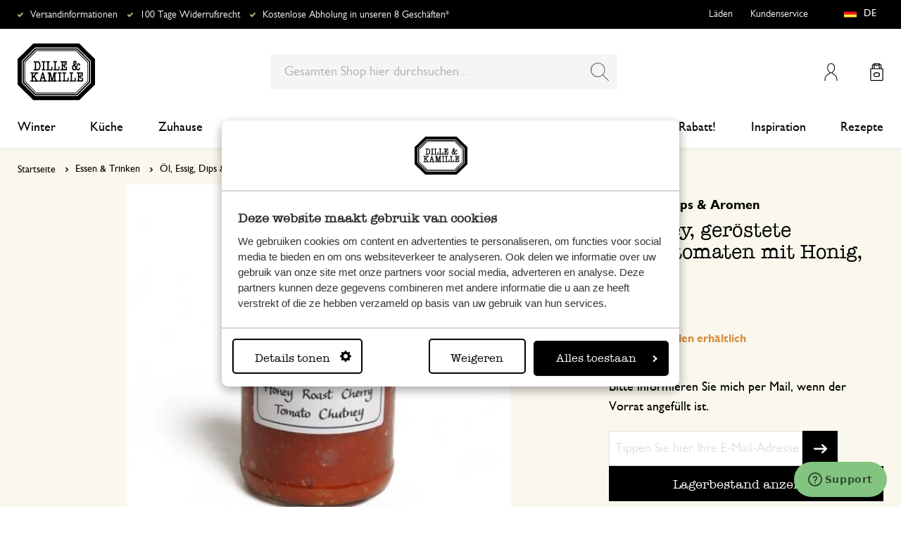

--- FILE ---
content_type: text/html; charset=UTF-8
request_url: https://www.dille-kamille.de/chutney-gerostete-kirschtomaten-mit-honig-300-g-00007537.html
body_size: 37231
content:
<!doctype html>
<html lang="de-DE">
    <head prefix="og: http://ogp.me/ns# fb: http://ogp.me/ns/fb# product: http://ogp.me/ns/product#">
        <script>
    var LOCALE = 'de\u002DDE';
    var BASE_URL = 'https\u003A\u002F\u002Fwww.dille\u002Dkamille.de\u002F';
    var require = {
        'baseUrl': 'https\u003A\u002F\u002Fwww.dille\u002Dkamille.de\u002Fstatic\u002Fversion1766124103\u002Ffrontend\u002FXsarus\u002Fxsa\u002Ddlk\u002Fde_DE'
    };</script>        <meta charset="utf-8"/>
<meta name="title" content="Chutney, geröstete Kirschtomaten mit Honig, 300 g | Öl, Essig, Dips &amp; Aromen | Dille &amp; Kamille"/>
<meta name="description" content="Sehen Sie sich unseren Artikel  Chutney, geröstete Kirschtomaten mit Honig, 300 g für €6.95 und noch viel mehr in der Kategorie Öl, Essig, Dips &amp; Aromen an. Bestellen Sie einfach online oder besuchen Sie unsere Läden!"/>
<meta name="robots" content="INDEX,FOLLOW"/>
<meta name="viewport" content="width=device-width, initial-scale=1"/>
<meta name="format-detection" content="telephone=no"/>
<meta name="application-name" content="Dille Kamille"/>
<meta name="mobile-web-app-title" content="Dille Kamille"/>
<meta name="mobile-web-app-capable" content="yes"/>
<meta name="apple-mobile-web-app-title" content="Dille Kamille"/>
<meta name="apple-mobile-web-app-capable" content="yes"/>
<meta name="apple-mobile-web-app-status-bar-style" content="black-translucent"/>
<title>Chutney, geröstete Kirschtomaten mit Honig, 300 g | Öl, Essig, Dips &amp; Aromen | Dille &amp; Kamille</title>
                <link rel="stylesheet" type="text/css" media="all" href="https://www.dille-kamille.de/static/version1766124103/frontend/Xsarus/xsa-dlk/de_DE/css/site.min.css" />
<link rel="stylesheet" type="text/css" media="all" href="https://www.dille-kamille.de/static/version1766124103/frontend/Xsarus/xsa-dlk/de_DE/jquery/uppy/dist/uppy-custom.min.css" />
<link rel="shortcut icon" href="https://www.dille-kamille.de/static/version1766124103/frontend/Xsarus/xsa-dlk/de_DE/Magento_Theme/favicon.ico" />
<script src="https://www.dille-kamille.de/static/version1766124103/frontend/Xsarus/xsa-dlk/de_DE/requirejs/require.min.js"></script>
<script src="https://www.dille-kamille.de/static/version1766124103/frontend/Xsarus/xsa-dlk/de_DE/requirejs-min-resolver.min.js"></script>
<script src="https://www.dille-kamille.de/static/version1766124103/frontend/Xsarus/xsa-dlk/de_DE/mage/requirejs/mixins.min.js"></script>
<script src="https://www.dille-kamille.de/static/version1766124103/frontend/Xsarus/xsa-dlk/de_DE/requirejs-config.min.js"></script>
<script src="https://cdn-4.convertexperiments.com/v1/js/10046549-10047356.js"></script>
<link rel="icon" sizes="192x192" href="https://www.dille-kamille.de/static/version1766124103/frontend/Xsarus/xsa-dlk/de_DE/Magento_Theme/touch-icon.png" />
<link rel="canonical" href="https://www.dille-kamille.de/chutney-gerostete-kirschtomaten-mit-honig-300-g-00007537.html" />
<link rel="icon" type="image/x-icon" href="https://dilka.xcdn.nl/media/favicon/default/favicon.png" />
<link rel="shortcut icon" type="image/x-icon" href="https://dilka.xcdn.nl/media/favicon/default/favicon.png" />
        <meta name="apple-mobile-web-app-title" content="Dille Kamille">
<meta name="application-name" content="Dille Kamille">
<meta name="msapplication-TileColor" content="#ffffff">
<meta name="theme-color" content="#ffffff">

<link rel="apple-touch-icon" sizes="180x180" href="https://www.dille-kamille.de/static/version1766124103/frontend/Xsarus/xsa-dlk/de_DE/Magento_Theme/apple-touch-icon.png">
<link rel="manifest" href="https://www.dille-kamille.de/static/version1766124103/frontend/Xsarus/xsa-dlk/de_DE/Magento_Theme/manifest.json">
<link rel="mask-icon" href="https://www.dille-kamille.de/static/version1766124103/frontend/Xsarus/xsa-dlk/de_DE/Magento_Theme/safari-pinned-tab.svg" color="#000000">

<link rel="preconnect" href="https://widgets.trustedshops.com" crossorigin="anonymous"><link rel="preconnect" href="https://connect.facebook.net" crossorigin="anonymous"><link rel="preconnect" href="https://static.hotjar.com" crossorigin="anonymous"><link rel="preconnect" href="https://bat.bing.com" crossorigin="anonymous"><link rel="preconnect" href="https://script.hotjar.com" crossorigin="anonymous"><link rel="preconnect" href="https://vars.hotjar.com" crossorigin="anonymous"><link rel="preconnect" href="https://vars.hotjar.com" crossorigin="anonymous"><link rel="preconnect" href="https://widgets.getsitecontrol.com" crossorigin="anonymous">

<!-- XSARUS Google Tag Manager-->
<script>(function(w,d,s,l,i){w[l]=w[l]||[];w[l].push({'gtm.start':
            new Date().getTime(),event:'gtm.js'});var f=d.getElementsByTagName(s)[0],
        j=d.createElement(s),dl=l!='dataLayer'?'&l='+l:'';j.async=true;j.src='https://producten.dille-kamille.de/gtm.js?id='
        +i+dl;f.parentNode.insertBefore(j,f);
    })(window,document,'script','dataLayer','GTM-TD6ZPKM');</script>
<!-- End Google Tag Manager -->
    <script type="text/x-magento-init">
        {
            "*": {
                "Magento_PageCache/js/form-key-provider": {
                    "isPaginationCacheEnabled":
                        0                }
            }
        }
    </script>
<script type="text/x-magento-init">
    {
        "*": {
            "nonceInjector": {
                "nonce": "ZG1vdTJiaXl2MXdlZG9tMWhwNmIwenZ4cjNiY3Nqbmo\u003D"
        }
    }
}
</script>
<!-- added by Trusted Shops app: Start -->
<script src="https://integrations.etrusted.com/applications/widget.js/v2" async defer></script>
<!-- End -->
<link rel="alternate" hreflang="nl-nl" href="https://www.dille-kamille.nl/chutney-geroosterde-kerstomaat-met-honing-300-gram-00007537.html" />
<link rel="alternate" hreflang="x-default" href="https://www.dille-kamille.nl/chutney-geroosterde-kerstomaat-met-honing-300-gram-00007537.html" />
<link rel="alternate" hreflang="fr-fr" href="https://www.dille-kamille.fr/chutney-tomate-cerise-grillee-et-miel-300-grammes-00007537.html" />
<link rel="alternate" hreflang="de-de" href="https://www.dille-kamille.de/chutney-gerostete-kirschtomaten-mit-honig-300-g-00007537.html" />
<link rel="alternate" hreflang="nl-be" href="https://www.dille-kamille.be/nl/chutney-geroosterde-kerstomaat-met-honing-300-gram-00007537.html" />
<link rel="alternate" hreflang="fr-be" href="https://www.dille-kamille.be/fr/chutney-tomate-cerise-grillee-et-miel-300-grammes-00007537.html" />
<link rel="alternate" hreflang="de-at" href="https://www.dille-kamille.at/chutney-gerostete-kirschtomaten-mit-honig-300-g-00007537.html" />
<link rel="alternate" hreflang="en-gb" href="https://www.dille-kamille.com/chutney-roasted-cherry-tomato-with-honey-300-grams-00007537.html" />

<meta property="og:type" content="product" />
<meta property="og:title"
      content="Chutney,&#x20;ger&#xF6;stete&#x20;Kirschtomaten&#x20;mit&#x20;Honig,&#x20;300&#x20;g" />
<meta property="og:image"
      content="https://dilka.xcdn.nl/dilka/images/catalog/product/00007537_1.jpg?f=rs:fit:265:265/g:ce&amp;s=2d2d" />
<meta property="og:description"
      content="" />
<meta property="og:url" content="https://www.dille-kamille.de/chutney-gerostete-kirschtomaten-mit-honig-300-g-00007537.html" />
    <meta property="product:price:amount" content="6.95"/>
    <meta property="product:price:currency"
      content="EUR"/>
    </head>
    <body data-container="body"
          data-mage-init='{"loaderAjax": {}, "loader": { "icon": "https://www.dille-kamille.de/static/version1766124103/frontend/Xsarus/xsa-dlk/de_DE/images/loader-2.gif"}}'
        id="html-body" class="oos catalog-product-view product-chutney-gerostete-kirschtomaten-mit-honig-300-g-00007537 storecode_de_de websitecode_dlk_de page-layout-1column">
        <script>
    var STORE_CODE = 'de_de';
</script>
<!-- Google Tag Manager (noscript) -->

<noscript><iframe src="https://producten.dille-kamille.de/ns.html?id=GTM-TD6ZPKM"
                  height="0" width="0" style="display:none;visibility:hidden"></iframe></noscript>
<!-- End Google Tag Manager (noscript) -->

<script type="text/x-magento-init">
    {
        "*": {
            "Magento_PageBuilder/js/widget-initializer": {
                "config": {"[data-content-type=\"slider\"][data-appearance=\"default\"]":{"Magento_PageBuilder\/js\/content-type\/slider\/appearance\/default\/widget":false},"[data-content-type=\"map\"]":{"Magento_PageBuilder\/js\/content-type\/map\/appearance\/default\/widget":false},"[data-content-type=\"row\"]":{"Magento_PageBuilder\/js\/content-type\/row\/appearance\/default\/widget":false},"[data-content-type=\"tabs\"]":{"Magento_PageBuilder\/js\/content-type\/tabs\/appearance\/default\/widget":false},"[data-content-type=\"slide\"]":{"Magento_PageBuilder\/js\/content-type\/slide\/appearance\/default\/widget":{"buttonSelector":".pagebuilder-slide-button","showOverlay":"hover","dataRole":"slide"}},"[data-content-type=\"banner\"]":{"Magento_PageBuilder\/js\/content-type\/banner\/appearance\/default\/widget":{"buttonSelector":".pagebuilder-banner-button","showOverlay":"hover","dataRole":"banner"}},"[data-content-type=\"buttons\"]":{"Magento_PageBuilder\/js\/content-type\/buttons\/appearance\/inline\/widget":false},"[data-content-type=\"products\"][data-appearance=\"carousel\"]":{"Magento_PageBuilder\/js\/content-type\/products\/appearance\/carousel\/widget":false},"[data-content-type=\"faq\"]":{"Xsarus_PageBuilderFaq\/js\/content-type\/faq\/appearance\/default\/widget":false}},
                "breakpoints": {"desktop":{"label":"Desktop","stage":true,"default":true,"class":"desktop-switcher","icon":"Magento_PageBuilder::css\/images\/switcher\/switcher-desktop.svg","conditions":{"min-width":"1024px"},"options":{"products":{"default":{"slidesToShow":"4"}}}},"tablet":{"conditions":{"max-width":"1024px","min-width":"768px"},"options":{"products":{"default":{"slidesToShow":"4"},"continuous":{"slidesToShow":"4"}}}},"mobile":{"label":"Mobile","stage":true,"class":"mobile-switcher","icon":"Magento_PageBuilder::css\/images\/switcher\/switcher-mobile.svg","media":"only screen and (max-width: 767px)","conditions":{"max-width":"768px","min-width":"640px"},"options":{"products":{"default":{"slidesToShow":"4"}}}},"mobile-small":{"conditions":{"max-width":"640px"},"options":{"products":{"default":{"slidesToShow":"2"},"continuous":{"slidesToShow":"2"}}}}}            }
        }
    }
</script>

<script type="text/x-magento-init">
    {
        "*": {
            "mage/cookies": {
                "expires": null,
                "path": "\u002F",
                "domain": ".www.dille\u002Dkamille.de",
                "secure": true,
                "lifetime": "15000000"
            }
        }
    }
</script>
    <noscript>
        <div class="message global noscript">
            <div class="content">
                <p>
                    <strong>JavaScript scheint in Ihrem Browser deaktiviert zu sein.</strong>
                    <span>
                        Um unsere Website in bester Weise zu erfahren, aktivieren Sie Javascript in Ihrem Browser.                    </span>
                </p>
            </div>
        </div>
    </noscript>

<script>
    window.cookiesConfig = window.cookiesConfig || {};
    window.cookiesConfig.secure = true;
</script><script>    require.config({
        map: {
            '*': {
                wysiwygAdapter: 'mage/adminhtml/wysiwyg/tiny_mce/tinymceAdapter'
            }
        }
    });</script><script>    require.config({
        paths: {
            googleMaps: 'https\u003A\u002F\u002Fmaps.googleapis.com\u002Fmaps\u002Fapi\u002Fjs\u003Fv\u003D3.56\u0026key\u003DAIzaSyCTOexW2FVdQjuGCV_ue9fkjOts\u002DMh6fpg'
        },
        config: {
            'Magento_PageBuilder/js/utils/map': {
                style: '',
            },
            'Magento_PageBuilder/js/content-type/map/preview': {
                apiKey: 'AIzaSyCTOexW2FVdQjuGCV_ue9fkjOts\u002DMh6fpg',
                apiKeyErrorMessage: 'You\u0020must\u0020provide\u0020a\u0020valid\u0020\u003Ca\u0020href\u003D\u0027https\u003A\u002F\u002Fwww.dille\u002Dkamille.de\u002Fadminhtml\u002Fsystem_config\u002Fedit\u002Fsection\u002Fcms\u002F\u0023cms_pagebuilder\u002F\u0027\u0020target\u003D\u0027_blank\u0027\u003EGoogle\u0020Maps\u0020API\u0020key\u003C\u002Fa\u003E\u0020to\u0020use\u0020a\u0020map.'
            },
            'Magento_PageBuilder/js/form/element/map': {
                apiKey: 'AIzaSyCTOexW2FVdQjuGCV_ue9fkjOts\u002DMh6fpg',
                apiKeyErrorMessage: 'You\u0020must\u0020provide\u0020a\u0020valid\u0020\u003Ca\u0020href\u003D\u0027https\u003A\u002F\u002Fwww.dille\u002Dkamille.de\u002Fadminhtml\u002Fsystem_config\u002Fedit\u002Fsection\u002Fcms\u002F\u0023cms_pagebuilder\u002F\u0027\u0020target\u003D\u0027_blank\u0027\u003EGoogle\u0020Maps\u0020API\u0020key\u003C\u002Fa\u003E\u0020to\u0020use\u0020a\u0020map.'
            },
        }
    });</script><script>
    require.config({
        shim: {
            'Magento_PageBuilder/js/utils/map': {
                deps: ['googleMaps']
            }
        }
    });</script>

<script type="text/x-magento-init">
    {
        "*": {
            "xsarusGtmDataLayer": {"dataLayer" : "dataLayer"},
            "xsarusGtmEvents": {"dataLayer" : "dataLayer"}
        }
    }
</script>
<div class="page-wrapper"><div class="page messages"><div data-bind="scope: 'messages'">
    <!-- ko if: cookieMessages && cookieMessages.length > 0 -->
    <div aria-atomic="true" role="alert" data-bind="foreach: { data: cookieMessages, as: 'message' }" class="messages">
        <div data-bind="attr: {
            class: 'message-' + message.type + ' ' + message.type + ' message',
            'data-message': message.text,
            'data-ui-id': 'message-' + message.type
        }">
            <div data-bind="html: $parent.prepareMessageForHtml(message.text)"></div>
        </div>
    </div>
    <!-- /ko -->

    <!-- ko if: messages().messages && messages().messages.length > 0 -->
    <div aria-atomic="true" role="alert" class="messages" data-bind="foreach: {
        data: messages().messages, as: 'message'
    }">
        <div data-bind="attr: {
            class: 'message-' + message.type + ' ' + message.type + ' message',
            'data-message': message.text,
            'data-ui-id': 'message-' + message.type
        }">
            <div data-bind="html: $parent.prepareMessageForHtml(message.text)"></div>
        </div>
    </div>
    <!-- /ko -->
</div>
<script type="text/x-magento-init">
    {
        "*": {
            "Magento_Ui/js/core/app": {
                "components": {
                        "messages": {
                            "component": "Magento_Theme/js/view/messages"
                        }
                    }
                }
            }
    }
</script>
<div data-placeholder="messages"></div>
</div><header class="page-header"><div class="header-usps">    <ul class="usp header">
                    <li class="">
                                    <a href=" https://service.dille-kamille.com/hc/de/articles/14337716925724-Versandkosten-und-M%C3%B6glichkeiten" >
                                                Versandinformationen                                             </a>
                                            </li>
                    <li class="">
                                    <a href=" https://service.dille-kamille.com/hc/de/categories/22844423165724-R%C3%Bccksendung" >
                                                100 Tage Widerrufsrecht                                            </a>
                                            </li>
                    <li class="">
                                    <a href=" https://service.dille-kamille.com/hc/de/sections/23354502647836-Click-Collect" >
                                                Kostenlose Abholung in unseren 8 Geschäften*                                            </a>
                                            </li>
            </ul>
</div><div class="header content"><a class="action skip contentarea"
   href="#contentarea">
    <span>
        Zum Inhalt springen    </span>
</a>
<a class="logo dlk-logo" href="https://www.dille-kamille.de/" title="">
    <img src="https://www.dille-kamille.de/static/version1766124103/frontend/Xsarus/xsa-dlk/de_DE/images/dille-kamille.svg" alt="">
</a>

<button type="button" data-action="toggle-nav" class="action nav-toggle">
    <span>Menu</span>
</button>

<div class="search-toggle">
    <input class="search-toggle__input" type="search" placeholder="Gesamten Shop hier durchsuchen" />
</div>
<div class="link my-account-link">
    <a href="https://www.dille-kamille.de/customer/account/">Mein Konto</a>
</div>

<div data-block="minicart" class="minicart-wrapper">
    <a class="action showcart" href="https://www.dille-kamille.de/checkout/cart/"
       data-bind="scope: 'minicart_content'">
        <span class="text">Mein Warenkorb</span>
        <span class="counter qty empty"
              data-bind="css: { empty: !!getCartParam('summary_count') == false && !isLoading() },
               blockLoader: isLoading">
            <span class="counter-number">
                <!-- ko if: getCartParam('summary_count') -->
                <!-- ko text: getCartParam('summary_count').toLocaleString(window.LOCALE) --><!-- /ko -->
                <!-- /ko -->
            </span>
            <span class="counter-label">
            <!-- ko if: getCartParam('summary_count') -->
                <!-- ko text: getCartParam('summary_count').toLocaleString(window.LOCALE) --><!-- /ko -->
                <!-- ko i18n: 'items' --><!-- /ko -->
            <!-- /ko -->
            </span>
        </span>
    </a>
                    <script>            require(['jquery'], function ($) {
                $('a.action.showcart').on('click', function() {
                    $(document.body).trigger('processStart');
                });
            });</script>        <script>window.checkout = {"shoppingCartUrl":"https:\/\/www.dille-kamille.de\/checkout\/cart\/","checkoutUrl":"https:\/\/www.dille-kamille.de\/secure\/checkout\/","updateItemQtyUrl":"https:\/\/www.dille-kamille.de\/checkout\/sidebar\/updateItemQty\/","removeItemUrl":"https:\/\/www.dille-kamille.de\/checkout\/sidebar\/removeItem\/","imageTemplate":"Magento_Catalog\/product\/image_with_borders","baseUrl":"https:\/\/www.dille-kamille.de\/","minicartMaxItemsVisible":5,"websiteId":"3","maxItemsToDisplay":10,"storeId":"3","storeGroupId":"3","customerLoginUrl":"https:\/\/www.dille-kamille.de\/customer\/account\/login\/referer\/aHR0cHM6Ly93d3cuZGlsbGUta2FtaWxsZS5kZS9jaHV0bmV5LWdlcm9zdGV0ZS1raXJzY2h0b21hdGVuLW1pdC1ob25pZy0zMDAtZy0wMDAwNzUzNy5odG1s\/","isRedirectRequired":false,"autocomplete":"off","captcha":{"user_login":{"isCaseSensitive":false,"imageHeight":50,"imageSrc":"","refreshUrl":"https:\/\/www.dille-kamille.de\/captcha\/refresh\/","isRequired":false,"timestamp":1769506376}}}</script>    <script type="text/x-magento-init">
    {
        "[data-block='minicart']": {
            "Magento_Ui/js/core/app": {"components":{"minicart_content":{"children":{"subtotal.container":{"children":{"subtotal":{"children":{"subtotal.totals":{"config":{"display_cart_subtotal_incl_tax":1,"display_cart_subtotal_excl_tax":0,"template":"Magento_Tax\/checkout\/minicart\/subtotal\/totals"},"component":"Magento_Tax\/js\/view\/checkout\/minicart\/subtotal\/totals","children":{"subtotal.totals.msrp":{"component":"Magento_Msrp\/js\/view\/checkout\/minicart\/subtotal\/totals","config":{"displayArea":"minicart-subtotal-hidden","template":"Magento_Msrp\/checkout\/minicart\/subtotal\/totals"}}}}},"component":"uiComponent","config":{"template":"Magento_Checkout\/minicart\/subtotal"}}},"component":"uiComponent","config":{"displayArea":"subtotalContainer"}},"item.renderer":{"component":"Magento_Checkout\/js\/view\/cart-item-renderer","config":{"displayArea":"defaultRenderer","template":"Magento_Checkout\/minicart\/item\/default"},"children":{"item.image":{"component":"Magento_Catalog\/js\/view\/image","config":{"template":"Magento_Catalog\/product\/image","displayArea":"itemImage"}},"checkout.cart.item.price.sidebar":{"component":"uiComponent","config":{"template":"Magento_Checkout\/minicart\/item\/price","displayArea":"priceSidebar"}}}},"extra_info":{"component":"uiComponent","config":{"displayArea":"extraInfo"}},"promotion":{"component":"uiComponent","config":{"displayArea":"promotion"}}},"config":{"itemRenderer":{"default":"defaultRenderer","simple":"defaultRenderer","virtual":"defaultRenderer"},"template":"Magento_Checkout\/minicart\/content"},"component":"Magento_Checkout\/js\/view\/minicart"}},"types":[]}        },
        "*": {
            "Magento_Ui/js/block-loader": "https\u003A\u002F\u002Fwww.dille\u002Dkamille.de\u002Fstatic\u002Fversion1766124103\u002Ffrontend\u002FXsarus\u002Fxsa\u002Ddlk\u002Fde_DE\u002Fimages\u002Floader\u002D1.gif"
        }
    }
    </script>
</div>
<div class="block block-search">
    <div class="block block-title"><strong>Suche</strong></div>
    <div class="block block-content">
        <form class="form minisearch" id="search_mini_form"
              action="https://www.dille-kamille.de/catalogsearch/result/" method="get">
                        <div class="field search">
                <label class="label" for="search" data-role="minisearch-label">
                    <span>Suche</span>
                </label>
                <div class="control">
                    <input id="search"
                           data-mage-init='{
                            "quickSearch": {
                                "formSelector": "#search_mini_form",
                                "url": "https://www.dille-kamille.de/search/ajax/suggest/",
                                "destinationSelector": "#search_autocomplete",
                                "minSearchLength": "2"
                            }
                        }'
                           type="search"
                           name="q"
                           value=""
                           placeholder="Gesamten&#x20;Shop&#x20;hier&#x20;durchsuchen..."
                           class="input-text"
                           maxlength="128"
                           role="combobox"
                           aria-haspopup="false"
                           aria-autocomplete="both"
                           autocomplete="off"
                           aria-expanded="false"/>
                    <div id="search_autocomplete" class="search-autocomplete"></div>
                    <div class="nested">
    <a class="action advanced" href="https://www.dille-kamille.de/catalogsearch/advanced/" data-action="advanced-search">
        Erweiterte Suche    </a>
</div>
<script
    id="autocomplete-item-template"
    type="text/x-magento-template"
    data-url="https://www.dille-kamille.de/search/ajax/suggest/">
    <% if (data.type === 'product') { %>
        <li
            class="<%- data.row_class %> product-item"
            id="qs-option-<%- data.index %>"
            data-url="<%- data.url %>"
            role="option">
            <% if (data.image) { %>
                <img class="qs-option-image" src="<%- data.image %>" alt="<%- data.title %>">
            <% } %>

            <div class="qs-option-info-container">
                <span class="qs-option-name"><%= data.title %></span>

                <div class="price-box">
                    <% if (Math.abs(data.final_price - data.price) < 0.0001) { %>
                        <span class="price-container">
                            <span class="price-wrapper">
                                <span class="price"><%= autocompleteFormatPrice(data.price) %></span>
                            </span>
                        </span>
                    <% } else { %>
                        <span class="special-price">
                            <span class="price-container">
                                <span class="price-label">Sonderpreis</span>
                                <span class="price-wrapper">
                                    <span class="price"><%= autocompleteFormatPrice(data.final_price) %></span>
                                </span>
                            </span>
                        </span>

                        <span class="old-price sly-old-price">
                            <span class="price-container">
                                <span class="price-label">Regulärer Preis</span>
                                <span class="price-wrapper">
                                    <span class="price"><%= autocompleteFormatPrice(data.price) %></span>
                                </span>
                            </span>
                        </span>
                    <% } %>
                </div>
            </div>
        </li>
    <% } else if (data.type === 'suggestion') { %>
        <li class="<%- data.row_class %>" id="qs-option-<%- data.index %>" role="option">
            <span class="qs-option-name"><%= data.title %></span>
            <span aria-hidden="true" class="amount"><%- data.num_results %></span>
        </li>
    <% } else if (data.type === 'suggestion_group') { %>
        <li class="<%- data.row_class %> qs-suggestion-heading" id="qs-option-<%- data.index %>" role="option">
            <span class="qs-option-name"><%= data.title %></span>
            <span aria-hidden="true" class="amount"><%- data.num_results %></span>
        </li>
        <% _.each (data.suggestions, function (suggestion, index) { %>
            <li class="<%- suggestion.row_class %> qs-suggestion-item"
                id="qs-option-<%- data.index %>-<%- index %>"
                <% if (suggestion.url) { %>
                    data-url="<%- suggestion.url %>"
                <% } %>
                role="option"
            >
                <span class="qs-option-name"><%= suggestion.title %></span>
            </li>
        <% }); %>
    <% } %>
</script>
<script type="text/javascript">
    require(['Magento_Catalog/js/price-utils'], function(priceUtils){
        window['autocompleteFormatPrice'] = function(price) {
            return priceUtils.formatPrice(price, {"pattern":"%s","precision":2,"requiredPrecision":2,"decimalSymbol":",","groupSymbol":".","groupLength":3,"integerRequired":false});
        };
    });
</script>
<script>
    require(["jquery"], function($) {
        $("#search_autocomplete").on('contentUpdated', function () {
            // listen to contentUpdated triggered in Amasty_Xsearch::js/form-mini.js
            let productListInitialized = $("#search_autocomplete #amasty-shopby-product-list").length === 1;
            // and check for a product list
            if (productListInitialized) {
                let searchQuery = $('.amsearch-wrapper-input #search').val();
                let resultCount;
                if ($('.amsearch-more-results').length === 1) {
                    resultCount = $('.amsearch-more-results').data('gtm-autocomplete-result-count');
                } else {
                    resultCount = $('.amsearch-wrapper-content .amsearch-item.product-item').length
                }
                if (searchQuery && resultCount) {
                    dataLayer.push({
                        'event': 'gaEvent',
                        'eventCategory': 'on site search',
                        'eventAction': 'results shown',
                        'eventLabel': resultCount + ' results shown for query ' + searchQuery,
                        'eventValue': undefined,
                        'eventNonInt': false
                    })
                }
                if ($('#search').is(":focus")) {
                    if (searchQuery && resultCount === 0) {
                        dataLayer.push({
                            'event': 'gaEvent',
                            'eventCategory': 'on site search',
                            'eventAction': 'results shown',
                            'eventLabel': resultCount + ' results shown for query ' + searchQuery,
                            'eventValue': undefined,
                            'eventNonInt': false
                        })
                    }
                }

                /**
                 * Bind click event handlers to every item in a list
                 * @param listSelector                  selector for the list element
                 * @param itemSelector                  selector for the item element
                 * @param eventLabelPrefix              prefix for the eventLabel property in the DL
                 */
                let initAutocompleteListEvents = function (listSelector, itemSelector, eventLabelPrefix) {
                    $(listSelector + ' ' + itemSelector).each(function (index, element) {
                        $(element).on('click', function (e) {
                            // 1-based index of the item in the container
                            let itemAt = $(this).parent().children(itemSelector).index(this) + 1;
                            let eventLabel = eventLabelPrefix + ' ' + itemAt + ' clicked for query ' + searchQuery;
                            if (itemAt && eventLabel) {
                                dataLayer.push({
                                    'event': 'gaEvent',
                                    'eventCategory': 'on site search',
                                    'eventAction': 'result clicked',
                                    'eventLabel': eventLabel,
                                    'eventValue': undefined,
                                    'eventNonInt': false
                                })
                            }
                        });
                    });
                };
                initAutocompleteListEvents('.amsearch-wrapper-content', '.amsearch-item.product-item', 'item');
                initAutocompleteListEvents('.amsearch-item-container.category', '.amsearch-item', 'category');
                initAutocompleteListEvents('.amsearch-item-container.popular_searches', '.amsearch-item', 'popular search term');
                initAutocompleteListEvents('.amsearch-item-container.page', '.amsearch-item', 'page term');
            }
        });
    });
</script>
                </div>
            </div>
            <div class="actions">
                <button type="submit"
                        title="Suche"
                        class="action search"
                        aria-label="Search"
                >
                    <span>Suche</span>
                </button>
            </div>
        </form>
    </div>
</div>
<nav class="nav"><div class="nav-panel">
<!-- Categories Dropdown Trigger for A/B Testing -->
<div class="categories-dropdown">
    <button type="button" class="categories-dropdown__trigger">
        Alle Kategorien        <span class="categories-dropdown__arrow">
            <svg xmlns="http://www.w3.org/2000/svg" height="1rem" viewBox="0 0 6.3 10.5"><path d="M0.3,0.3c-0.4,0.4-0.4,1,0,1.4l3.5,3.5L0.3,8.8c-0.4,0.4-0.4,1,0,1.4s1,0.4,1.4,0L6,6c0.2-0.2,0.3-0.4,0.3-0.7 C6.3,5,6.2,4.7,6,4.5L1.8,0.3C1.4-0.1,0.7-0.1,0.3,0.3C0.3,0.3,0.3,0.3,0.3,0.3z"/></svg>
        </span>
    </button>
</div>



<nav class="navigation">
    <div class="nav-header">
        <a class="logo" href="https://www.dille-kamille.de/" title="">
            <img src="https://www.dille-kamille.de/static/version1769509693/frontend/Xsarus/xsa-dlk/de_DE/images/dille-kamille.svg" alt="">
        </a>
        <span data-action="toggle-nav" class="action nav-close">
            <span>Schließen</span></span>
    </div>
    <div class="level-1-backdrop"></div>
    <ul class="level-1 menu-main">
                        <li class="category-item level-1 nav-1-1 first  level-top parent">
                            <a href="https://www.dille-kamille.de/winter/">
                    <span>Winter</span>
                </a>
                                    <div
    class="menu-sub"
    >
    <button type="button" class="menu-sub__back" data-action="back-nav">
        Alle Kategorien    </button>
        <span data-action="toggle-nav" class="action nav-close">
        <span>Schließen</span>
    </span>
        <ul class="list-unstyle">
                <li class="menu-sub__all">
                            <a href="https://www.dille-kamille.de/winter/">
                    <strong>
                        All in Winter                    </strong>
                </a>
                    </li>
                                <li class="category-item level-2 nav-2-1 first   level-top ">
                            <a href="https://www.dille-kamille.de/winter/kleine-teepause/">
                                        <span>Kleine Teepause</span>
                                    </a>
                                </li>
                        <li class="category-item level-2 nav-2-2   level-top ">
                            <a href="https://www.dille-kamille.de/winter/vor-dem-schlafengehen/">
                                        <span>Vor dem Schlafengehen</span>
                                    </a>
                                </li>
                        <li class="category-item level-2 nav-2-3   level-top ">
                            <a href="https://www.dille-kamille.de/winter/ausgewogene-ernahrung/">
                                        <span>Ausgewogene Ernährung</span>
                                    </a>
                                </li>
                        <li class="category-item level-2 nav-2-4   level-top ">
                            <a href="https://www.dille-kamille.de/winter/wohltuendes-grun/">
                                        <span>Wohltuendes Grün</span>
                                    </a>
                                </li>
                        <li class="category-item level-2 nav-2-5  last  level-top ">
                            <a href="https://www.dille-kamille.de/winter/voegel-zu-besuch/">
                                        <span>Vögel zu Besuch</span>
                                    </a>
                                </li>
            </ul>
        <div class="collection-menu level-top">
        <style>#html-body [data-pb-style=CBC0T77]{justify-content:flex-start;display:flex;flex-direction:column;background-position:left top;background-size:cover;background-repeat:no-repeat;background-attachment:scroll;border-style:none;border-width:1px;border-radius:0;margin:0 0 10px;padding:10px}#html-body [data-pb-style=ELCU3PJ]{border-style:none}#html-body [data-pb-style=EQK5VA0]{padding-bottom:133.33333333333331%}@media only screen and (max-width: 768px) { #html-body [data-pb-style=ELCU3PJ]{border-style:none}#html-body [data-pb-style=EQK5VA0]{padding-bottom:133.33333333333331%} }</style><div data-content-type="row" data-appearance="contained" data-element="main"><div data-enable-parallax="0" data-parallax-speed="0.5" data-background-images="{}" data-video-fallback-src="" data-element="inner" data-pb-style="CBC0T77"><figure data-content-type="image" data-appearance="full-width" data-dille-content="" data-element="main" data-pb-style="ELCU3PJ"><div class="lazy-image"><div class="ratio" data-pb-style="EQK5VA0"></div><picture class="xs-lazy-load"><source media="(min-width: 1024px)" srcset="https://dilka.xcdn.nl/media/wysiwyg/Menu_banner_winter_2025_1.jpg" alt="" title="" height="600" width="450" data-element="desktop_image"><source srcset="https://dilka.xcdn.nl/media/wysiwyg/Menu_banner_winter_2025_1.jpg" alt="" title="" height="600" width="450" data-element="desktop_image"><img loading="lazy" srcset="https://dilka.xcdn.nl/media/wysiwyg/Menu_banner_winter_2025_1.jpg" alt="" title="" height="600" width="450" data-element="mobile_image"></picture></div></figure></div></div>    </div>
    </div>
                    </li>
                        <li class="category-item level-1 nav-1-2  level-top parent">
                            <a href="https://www.dille-kamille.de/kueche/">
                    <span>Küche</span>
                </a>
                                    <div
    class="menu-sub"
    >
    <button type="button" class="menu-sub__back" data-action="back-nav">
        Alle Kategorien    </button>
        <span data-action="toggle-nav" class="action nav-close">
        <span>Schließen</span>
    </span>
        <ul class="list-unstyle">
                <li class="menu-sub__all">
                            <a href="https://www.dille-kamille.de/kueche/">
                    <strong>
                        All in Küche                    </strong>
                </a>
                    </li>
                                <li class="category-item level-2 nav-2-1 first   level-top parent">
                            <a href="https://www.dille-kamille.de/kueche/service/">
                                        <span>Service</span>
                                    </a>
                                    <div
    class="menu-sub"
    aria-expanded="false" >
    <button type="button" class="menu-sub__back" data-action="back-nav">
        Alle Kategorien    </button>
        <ul class="list-unstyle">
                <li class="menu-sub__all">
                            <a href="https://www.dille-kamille.de/kueche/service/">
                    <strong>
                        All in Service                    </strong>
                </a>
                    </li>
                                <li class="category-item level-3 nav-3-1 first   level-top parent">
                            <a href="https://www.dille-kamille.de/kueche/service/geschirr-sets/">
                                        <span>Geschirr-Sets</span>
                                    </a>
                                    <div
    class="menu-sub"
    >
    <button type="button" class="menu-sub__back" data-action="back-nav">
        Alle Kategorien    </button>
        <span data-action="toggle-nav" class="action nav-close">
        <span>Schließen</span>
    </span>
        <ul class="list-unstyle">
                <li class="menu-sub__all">
                            <a href="https://www.dille-kamille.de/kueche/service/geschirr-sets/">
                    <strong>
                        All in Geschirr-Sets                    </strong>
                </a>
                    </li>
                                <li class="category-item level-4 nav-4-1 first   level-top ">
                            <a href="https://www.dille-kamille.de/kueche/service/geschirr-sets/emaille-geschirr/">
                                        <span>Emaille-Geschirr</span>
                                    </a>
                                </li>
                        <li class="category-item level-4 nav-4-2   level-top ">
                            <a href="https://www.dille-kamille.de/kueche/service/geschirr-sets/terrakotta-geschirr/">
                                        <span>Terrakotta-Geschirr</span>
                                    </a>
                                </li>
                        <li class="category-item level-4 nav-4-3   level-top ">
                            <a href="https://www.dille-kamille.de/kueche/service/geschirr-sets/porzellan-geschirr/">
                                        <span>Porzellan-Geschirr</span>
                                    </a>
                                </li>
                        <li class="category-item level-4 nav-4-4   level-top ">
                            <a href="https://www.dille-kamille.de/kueche/service/geschirr-sets/steingut-teegeschirr-blumen/">
                                        <span>Steingut-Teegeschirr ‘Blumen’</span>
                                    </a>
                                </li>
                        <li class="category-item level-4 nav-4-5   level-top ">
                            <a href="https://www.dille-kamille.de/kueche/service/geschirr-sets/steingut-geschirr-reaktive-glasur/">
                                        <span>Steingut-Geschirr ‘Reaktive Glasur’</span>
                                    </a>
                                </li>
                        <li class="category-item level-4 nav-4-6   level-top ">
                            <a href="https://www.dille-kamille.de/kueche/service/geschirr-sets/porzellan-geschirr-organisch/">
                                        <span>Porzellan-Geschirr ‘Organisch’ </span>
                                    </a>
                                </li>
                        <li class="category-item level-4 nav-4-7   level-top ">
                            <a href="https://www.dille-kamille.de/kueche/service/geschirr-sets/porzellan-geschirr-blau-weiss/">
                                        <span>Porzellan-Geschirr ‘Blau-weiß’ </span>
                                    </a>
                                </li>
                        <li class="category-item level-4 nav-4-8   level-top ">
                            <a href="https://www.dille-kamille.de/kueche/service/geschirr-sets/steingut-geschirr-kleine-zweige/">
                                        <span>Steingut-Geschirr ‘Kleine Zweige’</span>
                                    </a>
                                </li>
                        <li class="category-item level-4 nav-4-9   level-top ">
                            <a href="https://www.dille-kamille.de/kueche/service/geschirr-sets/steingut-geschirr-beige-sprenkel/">
                                        <span>Steingut-Geschirr ‘Beige Sprenkel’</span>
                                    </a>
                                </li>
                        <li class="category-item level-4 nav-4-10  last  level-top ">
                            <a href="https://www.dille-kamille.de/kueche/service/geschirr-sets/porzellan-geschirr-cameo/">
                                        <span>Porzellan-Geschirr ‘Cameo’ </span>
                                    </a>
                                </li>
            </ul>
    </div>
                    </li>
                        <li class="category-item level-3 nav-3-2   level-top parent">
                            <a href="https://www.dille-kamille.de/kueche/service/becher/">
                                        <span>Becher</span>
                                    </a>
                                    <div
    class="menu-sub"
    >
    <button type="button" class="menu-sub__back" data-action="back-nav">
        Alle Kategorien    </button>
        <span data-action="toggle-nav" class="action nav-close">
        <span>Schließen</span>
    </span>
        <ul class="list-unstyle">
                <li class="menu-sub__all">
                            <a href="https://www.dille-kamille.de/kueche/service/becher/">
                    <strong>
                        All in Becher                    </strong>
                </a>
                    </li>
                                <li class="category-item level-4 nav-4-1 first  last  level-top ">
                            <a href="https://www.dille-kamille.de/kueche/service/becher/giebel-becher/">
                                        <span>Giebel-Becher</span>
                                    </a>
                                </li>
            </ul>
    </div>
                    </li>
                        <li class="category-item level-3 nav-3-3   level-top ">
                            <a href="https://www.dille-kamille.de/kueche/service/tassen/">
                                        <span>Tassen</span>
                                    </a>
                                </li>
                        <li class="category-item level-3 nav-3-4   level-top parent">
                            <a href="https://www.dille-kamille.de/kueche/service/teller/">
                                        <span>Teller</span>
                                    </a>
                                    <div
    class="menu-sub"
    >
    <button type="button" class="menu-sub__back" data-action="back-nav">
        Alle Kategorien    </button>
        <span data-action="toggle-nav" class="action nav-close">
        <span>Schließen</span>
    </span>
        <ul class="list-unstyle">
                <li class="menu-sub__all">
                            <a href="https://www.dille-kamille.de/kueche/service/teller/">
                    <strong>
                        All in Teller                    </strong>
                </a>
                    </li>
                                <li class="category-item level-4 nav-4-1 first   level-top ">
                            <a href="https://www.dille-kamille.de/kueche/service/teller/speiseteller/">
                                        <span>Speiseteller</span>
                                    </a>
                                </li>
                        <li class="category-item level-4 nav-4-2   level-top ">
                            <a href="https://www.dille-kamille.de/kueche/service/teller/tiefe-teller/">
                                        <span>Tiefe Teller</span>
                                    </a>
                                </li>
                        <li class="category-item level-4 nav-4-3   level-top ">
                            <a href="https://www.dille-kamille.de/kueche/service/teller/pastateller/">
                                        <span>Pastateller</span>
                                    </a>
                                </li>
                        <li class="category-item level-4 nav-4-4   level-top ">
                            <a href="https://www.dille-kamille.de/kueche/service/teller/fruehstuecksteller/">
                                        <span>Frühstücksteller</span>
                                    </a>
                                </li>
                        <li class="category-item level-4 nav-4-5   level-top ">
                            <a href="https://www.dille-kamille.de/kueche/service/teller/kuchenteller/">
                                        <span>Kuchenteller</span>
                                    </a>
                                </li>
                        <li class="category-item level-4 nav-4-6  last  level-top ">
                            <a href="https://www.dille-kamille.de/kueche/service/teller/platzteller/">
                                        <span>Platzteller</span>
                                    </a>
                                </li>
            </ul>
    </div>
                    </li>
                        <li class="category-item level-3 nav-3-5   level-top parent">
                            <a href="https://www.dille-kamille.de/kueche/service/glaeser/">
                                        <span>Gläser</span>
                                    </a>
                                    <div
    class="menu-sub"
    >
    <button type="button" class="menu-sub__back" data-action="back-nav">
        Alle Kategorien    </button>
        <span data-action="toggle-nav" class="action nav-close">
        <span>Schließen</span>
    </span>
        <ul class="list-unstyle">
                <li class="menu-sub__all">
                            <a href="https://www.dille-kamille.de/kueche/service/glaeser/">
                    <strong>
                        All in Gläser                    </strong>
                </a>
                    </li>
                                <li class="category-item level-4 nav-4-1 first   level-top ">
                            <a href="https://www.dille-kamille.de/kueche/service/glaeser/wasserglaeser/">
                                        <span>Wassergläser</span>
                                    </a>
                                </li>
                        <li class="category-item level-4 nav-4-2   level-top ">
                            <a href="https://www.dille-kamille.de/kueche/service/glaeser/teeglaeser/">
                                        <span>Teegläser</span>
                                    </a>
                                </li>
                        <li class="category-item level-4 nav-4-3   level-top ">
                            <a href="https://www.dille-kamille.de/kueche/service/glaeser/kaffeeglaeser/">
                                        <span>Kaffeegläser</span>
                                    </a>
                                </li>
                        <li class="category-item level-4 nav-4-4   level-top ">
                            <a href="https://www.dille-kamille.de/kueche/service/glaeser/weinglaeser/">
                                        <span>Weingläser</span>
                                    </a>
                                </li>
                        <li class="category-item level-4 nav-4-5   level-top ">
                            <a href="https://www.dille-kamille.de/kueche/service/glaeser/karaffen/">
                                        <span>Karaffen</span>
                                    </a>
                                </li>
                        <li class="category-item level-4 nav-4-6   level-top ">
                            <a href="https://www.dille-kamille.de/kueche/service/glaeser/recyceltem-glas/">
                                        <span>Recyceltem Glas</span>
                                    </a>
                                </li>
                        <li class="category-item level-4 nav-4-7  last  level-top ">
                            <a href="https://www.dille-kamille.de/kueche/service/glaeser/getraenkezubehoer/">
                                        <span>Getränkezubehör</span>
                                    </a>
                                </li>
            </ul>
    </div>
                    </li>
                        <li class="category-item level-3 nav-3-6   level-top ">
                            <a href="https://www.dille-kamille.de/kueche/service/suppentassen/">
                                        <span>Suppentassen</span>
                                    </a>
                                </li>
                        <li class="category-item level-3 nav-3-7   level-top parent">
                            <a href="https://www.dille-kamille.de/kueche/service/schalen/">
                                        <span>Schalen</span>
                                    </a>
                                    <div
    class="menu-sub"
    >
    <button type="button" class="menu-sub__back" data-action="back-nav">
        Alle Kategorien    </button>
        <span data-action="toggle-nav" class="action nav-close">
        <span>Schließen</span>
    </span>
        <ul class="list-unstyle">
                <li class="menu-sub__all">
                            <a href="https://www.dille-kamille.de/kueche/service/schalen/">
                    <strong>
                        All in Schalen                    </strong>
                </a>
                    </li>
                                <li class="category-item level-4 nav-4-1 first   level-top ">
                            <a href="https://www.dille-kamille.de/kueche/service/schalen/obstschalen/">
                                        <span>Obstschalen</span>
                                    </a>
                                </li>
                        <li class="category-item level-4 nav-4-2   level-top ">
                            <a href="https://www.dille-kamille.de/kueche/service/schalen/servierplatten-schalen/">
                                        <span>Servierplatten & Schalen</span>
                                    </a>
                                </li>
                        <li class="category-item level-4 nav-4-3   level-top ">
                            <a href="https://www.dille-kamille.de/kueche/service/schalen/salatschalen/">
                                        <span>Salatschalen</span>
                                    </a>
                                </li>
                        <li class="category-item level-4 nav-4-4   level-top ">
                            <a href="https://www.dille-kamille.de/kueche/service/schalen/tapas-schalen/">
                                        <span>Tapas Schalen</span>
                                    </a>
                                </li>
                        <li class="category-item level-4 nav-4-5   level-top ">
                            <a href="https://www.dille-kamille.de/kueche/service/schalen/schaelchen/">
                                        <span>Schälchen</span>
                                    </a>
                                </li>
                        <li class="category-item level-4 nav-4-6  last  level-top ">
                            <a href="https://www.dille-kamille.de/kueche/service/schalen/kleine-schalen/">
                                        <span>Kleine Schalen</span>
                                    </a>
                                </li>
            </ul>
    </div>
                    </li>
                        <li class="category-item level-3 nav-3-8   level-top ">
                            <a href="https://www.dille-kamille.de/kueche/service/tortenplatten/">
                                        <span>Tortenplatten</span>
                                    </a>
                                </li>
                        <li class="category-item level-3 nav-3-9   level-top ">
                            <a href="https://www.dille-kamille.de/kueche/service/kannen/">
                                        <span>Kannen</span>
                                    </a>
                                </li>
                        <li class="category-item level-3 nav-3-10   level-top ">
                            <a href="https://www.dille-kamille.de/kueche/service/dessert/">
                                        <span>Dessert</span>
                                    </a>
                                </li>
                        <li class="category-item level-3 nav-3-11   level-top ">
                            <a href="https://www.dille-kamille.de/kueche/service/eierbecher/">
                                        <span>Eierbecher</span>
                                    </a>
                                </li>
                        <li class="category-item level-3 nav-3-12  last  level-top ">
                            <a href="https://www.dille-kamille.de/kueche/service/butterdose/">
                                        <span>Butterdose</span>
                                    </a>
                                </li>
            </ul>
    </div>
                    </li>
                        <li class="category-item level-2 nav-2-2   level-top parent">
                            <a href="https://www.dille-kamille.de/kueche/kuechenutensilien/">
                                        <span>Küchenutensilien </span>
                                    </a>
                                    <div
    class="menu-sub"
    aria-expanded="false" >
    <button type="button" class="menu-sub__back" data-action="back-nav">
        Alle Kategorien    </button>
        <ul class="list-unstyle">
                <li class="menu-sub__all">
                            <a href="https://www.dille-kamille.de/kueche/kuechenutensilien/">
                    <strong>
                        All in Küchenutensilien                     </strong>
                </a>
                    </li>
                                <li class="category-item level-3 nav-3-1 first   level-top ">
                            <a href="https://www.dille-kamille.de/kueche/kuechenutensilien/moerser-stoessel/">
                                        <span>Mörser</span>
                                    </a>
                                </li>
                        <li class="category-item level-3 nav-3-2   level-top parent">
                            <a href="https://www.dille-kamille.de/kueche/kuechenutensilien/salz-und-pfeffermuehlen/">
                                        <span>Salz- und Pfeffermühlen</span>
                                    </a>
                                    <div
    class="menu-sub"
    >
    <button type="button" class="menu-sub__back" data-action="back-nav">
        Alle Kategorien    </button>
        <span data-action="toggle-nav" class="action nav-close">
        <span>Schließen</span>
    </span>
        <ul class="list-unstyle">
                <li class="menu-sub__all">
                            <a href="https://www.dille-kamille.de/kueche/kuechenutensilien/salz-und-pfeffermuehlen/">
                    <strong>
                        All in Salz- und Pfeffermühlen                    </strong>
                </a>
                    </li>
                                <li class="category-item level-4 nav-4-1 first  last  level-top ">
                            <a href="https://www.dille-kamille.de/kueche/kuechenutensilien/salz-und-pfeffermuehlen/streuer/">
                                        <span>Streuer</span>
                                    </a>
                                </li>
            </ul>
    </div>
                    </li>
                        <li class="category-item level-3 nav-3-3   level-top parent">
                            <a href="https://www.dille-kamille.de/kueche/kuechenutensilien/schneidebretter/">
                                        <span>Schneidebretter</span>
                                    </a>
                                    <div
    class="menu-sub"
    >
    <button type="button" class="menu-sub__back" data-action="back-nav">
        Alle Kategorien    </button>
        <span data-action="toggle-nav" class="action nav-close">
        <span>Schließen</span>
    </span>
        <ul class="list-unstyle">
                <li class="menu-sub__all">
                            <a href="https://www.dille-kamille.de/kueche/kuechenutensilien/schneidebretter/">
                    <strong>
                        All in Schneidebretter                    </strong>
                </a>
                    </li>
                                <li class="category-item level-4 nav-4-1 first   level-top ">
                            <a href="https://www.dille-kamille.de/kueche/kuechenutensilien/schneidebretter/holzschneidebretter/">
                                        <span>Holzschneidebretter</span>
                                    </a>
                                </li>
                        <li class="category-item level-4 nav-4-2  last  level-top ">
                            <a href="https://www.dille-kamille.de/kueche/kuechenutensilien/schneidebretter/servierbretter/">
                                        <span>Servierbretter</span>
                                    </a>
                                </li>
            </ul>
    </div>
                    </li>
                        <li class="category-item level-3 nav-3-4   level-top parent">
                            <a href="https://www.dille-kamille.de/kueche/kuechenutensilien/pfannenwender-loeffel-und-schneebesen/">
                                        <span>Pfannenwender, Löffel und Schneebesen</span>
                                    </a>
                                    <div
    class="menu-sub"
    >
    <button type="button" class="menu-sub__back" data-action="back-nav">
        Alle Kategorien    </button>
        <span data-action="toggle-nav" class="action nav-close">
        <span>Schließen</span>
    </span>
        <ul class="list-unstyle">
                <li class="menu-sub__all">
                            <a href="https://www.dille-kamille.de/kueche/kuechenutensilien/pfannenwender-loeffel-und-schneebesen/">
                    <strong>
                        All in Pfannenwender, Löffel und Schneebesen                    </strong>
                </a>
                    </li>
                                <li class="category-item level-4 nav-4-1 first   level-top ">
                            <a href="https://www.dille-kamille.de/kueche/kuechenutensilien/pfannenwender-loeffel-und-schneebesen/zangen/">
                                        <span>Zangen</span>
                                    </a>
                                </li>
                        <li class="category-item level-4 nav-4-2   level-top ">
                            <a href="https://www.dille-kamille.de/kueche/kuechenutensilien/pfannenwender-loeffel-und-schneebesen/schaufeln/">
                                        <span>Schaufeln</span>
                                    </a>
                                </li>
                        <li class="category-item level-4 nav-4-3   level-top ">
                            <a href="https://www.dille-kamille.de/kueche/kuechenutensilien/pfannenwender-loeffel-und-schneebesen/loeffel/">
                                        <span>Löffel</span>
                                    </a>
                                </li>
                        <li class="category-item level-4 nav-4-4   level-top ">
                            <a href="https://www.dille-kamille.de/kueche/kuechenutensilien/pfannenwender-loeffel-und-schneebesen/spatel/">
                                        <span>Spatel</span>
                                    </a>
                                </li>
                        <li class="category-item level-4 nav-4-5   level-top ">
                            <a href="https://www.dille-kamille.de/kueche/kuechenutensilien/pfannenwender-loeffel-und-schneebesen/schneebesen/">
                                        <span>Schneebesen</span>
                                    </a>
                                </li>
                        <li class="category-item level-4 nav-4-6  last  level-top ">
                            <a href="https://www.dille-kamille.de/kueche/kuechenutensilien/pfannenwender-loeffel-und-schneebesen/kochloeffel/">
                                        <span>Kochlöffel</span>
                                    </a>
                                </li>
            </ul>
    </div>
                    </li>
                        <li class="category-item level-3 nav-3-5   level-top parent">
                            <a href="https://www.dille-kamille.de/kueche/kuechenutensilien/reiben-pressen-stampfer/">
                                        <span>Reiben, Pressen & Stampfer</span>
                                    </a>
                                    <div
    class="menu-sub"
    >
    <button type="button" class="menu-sub__back" data-action="back-nav">
        Alle Kategorien    </button>
        <span data-action="toggle-nav" class="action nav-close">
        <span>Schließen</span>
    </span>
        <ul class="list-unstyle">
                <li class="menu-sub__all">
                            <a href="https://www.dille-kamille.de/kueche/kuechenutensilien/reiben-pressen-stampfer/">
                    <strong>
                        All in Reiben, Pressen & Stampfer                    </strong>
                </a>
                    </li>
                                <li class="category-item level-4 nav-4-1 first   level-top ">
                            <a href="https://www.dille-kamille.de/kueche/kuechenutensilien/reiben-pressen-stampfer/reiben/">
                                        <span>Reiben</span>
                                    </a>
                                </li>
                        <li class="category-item level-4 nav-4-2   level-top ">
                            <a href="https://www.dille-kamille.de/kueche/kuechenutensilien/reiben-pressen-stampfer/pressen/">
                                        <span>Pressen</span>
                                    </a>
                                </li>
                        <li class="category-item level-4 nav-4-3  last  level-top ">
                            <a href="https://www.dille-kamille.de/kueche/kuechenutensilien/reiben-pressen-stampfer/stampfer/">
                                        <span>Stampfer</span>
                                    </a>
                                </li>
            </ul>
    </div>
                    </li>
                        <li class="category-item level-3 nav-3-6   level-top parent">
                            <a href="https://www.dille-kamille.de/kueche/kuechenutensilien/abtropfsiebe-siebe-trichter/">
                                        <span>Abtropfsiebe, Siebe & Trichter</span>
                                    </a>
                                    <div
    class="menu-sub"
    >
    <button type="button" class="menu-sub__back" data-action="back-nav">
        Alle Kategorien    </button>
        <span data-action="toggle-nav" class="action nav-close">
        <span>Schließen</span>
    </span>
        <ul class="list-unstyle">
                <li class="menu-sub__all">
                            <a href="https://www.dille-kamille.de/kueche/kuechenutensilien/abtropfsiebe-siebe-trichter/">
                    <strong>
                        All in Abtropfsiebe, Siebe & Trichter                    </strong>
                </a>
                    </li>
                                <li class="category-item level-4 nav-4-1 first   level-top ">
                            <a href="https://www.dille-kamille.de/kueche/kuechenutensilien/abtropfsiebe-siebe-trichter/abtropfsiebe/">
                                        <span>Abtropfsiebe</span>
                                    </a>
                                </li>
                        <li class="category-item level-4 nav-4-2   level-top ">
                            <a href="https://www.dille-kamille.de/kueche/kuechenutensilien/abtropfsiebe-siebe-trichter/siebe/">
                                        <span>Siebe</span>
                                    </a>
                                </li>
                        <li class="category-item level-4 nav-4-3  last  level-top ">
                            <a href="https://www.dille-kamille.de/kueche/kuechenutensilien/abtropfsiebe-siebe-trichter/trichter/">
                                        <span>Trichter</span>
                                    </a>
                                </li>
            </ul>
    </div>
                    </li>
                        <li class="category-item level-3 nav-3-7   level-top parent">
                            <a href="https://www.dille-kamille.de/kueche/kuechenutensilien/kuechen-und-schaelmesser/">
                                        <span>Küchen- und Schälmesser</span>
                                    </a>
                                    <div
    class="menu-sub"
    >
    <button type="button" class="menu-sub__back" data-action="back-nav">
        Alle Kategorien    </button>
        <span data-action="toggle-nav" class="action nav-close">
        <span>Schließen</span>
    </span>
        <ul class="list-unstyle">
                <li class="menu-sub__all">
                            <a href="https://www.dille-kamille.de/kueche/kuechenutensilien/kuechen-und-schaelmesser/">
                    <strong>
                        All in Küchen- und Schälmesser                    </strong>
                </a>
                    </li>
                                <li class="category-item level-4 nav-4-1 first   level-top ">
                            <a href="https://www.dille-kamille.de/kueche/kuechenutensilien/kuechen-und-schaelmesser/kuechenmesser/">
                                        <span>Küchenmesser</span>
                                    </a>
                                </li>
                        <li class="category-item level-4 nav-4-2  last  level-top ">
                            <a href="https://www.dille-kamille.de/kueche/kuechenutensilien/kuechen-und-schaelmesser/schaelen/">
                                        <span>Schälen</span>
                                    </a>
                                </li>
            </ul>
    </div>
                    </li>
                        <li class="category-item level-3 nav-3-8   level-top ">
                            <a href="https://www.dille-kamille.de/kueche/kuechenutensilien/flaschenbuersten/">
                                        <span>Flaschenbürsten</span>
                                    </a>
                                </li>
                        <li class="category-item level-3 nav-3-9  last  level-top ">
                            <a href="https://www.dille-kamille.de/kueche/kuechenutensilien/sonstiges-kuechenzubehoer/">
                                        <span>Sonstiges Küchenzubehör</span>
                                    </a>
                                </li>
            </ul>
    </div>
                    </li>
                        <li class="category-item level-2 nav-2-3   level-top parent">
                            <a href="https://www.dille-kamille.de/kueche/aufraeumen-aufbewahren/">
                                        <span>Aufräumen & Aufbewahren</span>
                                    </a>
                                    <div
    class="menu-sub"
    aria-expanded="false" >
    <button type="button" class="menu-sub__back" data-action="back-nav">
        Alle Kategorien    </button>
        <ul class="list-unstyle">
                <li class="menu-sub__all">
                            <a href="https://www.dille-kamille.de/kueche/aufraeumen-aufbewahren/">
                    <strong>
                        All in Aufräumen & Aufbewahren                    </strong>
                </a>
                    </li>
                                <li class="category-item level-3 nav-3-1 first   level-top ">
                            <a href="https://www.dille-kamille.de/kueche/aufraeumen-aufbewahren/vorratsglaeser/">
                                        <span>Vorratsgläser</span>
                                    </a>
                                </li>
                        <li class="category-item level-3 nav-3-2   level-top ">
                            <a href="https://www.dille-kamille.de/kueche/aufraeumen-aufbewahren/frischhaltedosen/">
                                        <span>Frischhaltedosen</span>
                                    </a>
                                </li>
                        <li class="category-item level-3 nav-3-3   level-top ">
                            <a href="https://www.dille-kamille.de/kueche/aufraeumen-aufbewahren/vorratsdosen/">
                                        <span>Vorratsdosen</span>
                                    </a>
                                </li>
                        <li class="category-item level-3 nav-3-4   level-top ">
                            <a href="https://www.dille-kamille.de/kueche/aufraeumen-aufbewahren/gewuerzglaeser/">
                                        <span>Gewürzgläser</span>
                                    </a>
                                </li>
                        <li class="category-item level-3 nav-3-5   level-top ">
                            <a href="https://www.dille-kamille.de/kueche/aufraeumen-aufbewahren/etiketten/">
                                        <span>Etiketten</span>
                                    </a>
                                </li>
                        <li class="category-item level-3 nav-3-6   level-top ">
                            <a href="https://www.dille-kamille.de/kueche/aufraeumen-aufbewahren/besteckkasten/">
                                        <span>Besteckkasten</span>
                                    </a>
                                </li>
                        <li class="category-item level-3 nav-3-7   level-top ">
                            <a href="https://www.dille-kamille.de/kueche/aufraeumen-aufbewahren/lunchboxen/">
                                        <span>Lunchboxen</span>
                                    </a>
                                </li>
                        <li class="category-item level-3 nav-3-8   level-top ">
                            <a href="https://www.dille-kamille.de/kueche/aufraeumen-aufbewahren/flaschen/">
                                        <span>Flaschen</span>
                                    </a>
                                </li>
                        <li class="category-item level-3 nav-3-9   level-top ">
                            <a href="https://www.dille-kamille.de/kueche/aufraeumen-aufbewahren/abtropfgestelle/">
                                        <span>Abtropfgestelle</span>
                                    </a>
                                </li>
                        <li class="category-item level-3 nav-3-10  last  level-top parent">
                            <a href="https://www.dille-kamille.de/kueche/aufraeumen-aufbewahren/einlegen-einwecken/">
                                        <span>Einlegen & Einwecken</span>
                                    </a>
                                    <div
    class="menu-sub"
    >
    <button type="button" class="menu-sub__back" data-action="back-nav">
        Alle Kategorien    </button>
        <span data-action="toggle-nav" class="action nav-close">
        <span>Schließen</span>
    </span>
        <ul class="list-unstyle">
                <li class="menu-sub__all">
                            <a href="https://www.dille-kamille.de/kueche/aufraeumen-aufbewahren/einlegen-einwecken/">
                    <strong>
                        All in Einlegen & Einwecken                    </strong>
                </a>
                    </li>
                                <li class="category-item level-4 nav-4-1 first   level-top ">
                            <a href="https://www.dille-kamille.de/kueche/aufraeumen-aufbewahren/einlegen-einwecken/buegelverschlussglaeser-flaschen/">
                                        <span>Bügelverschlussgläser & -flaschen</span>
                                    </a>
                                </li>
                        <li class="category-item level-4 nav-4-2   level-top ">
                            <a href="https://www.dille-kamille.de/kueche/aufraeumen-aufbewahren/einlegen-einwecken/weckglaeser/">
                                        <span>Weckgläser</span>
                                    </a>
                                </li>
                        <li class="category-item level-4 nav-4-3   level-top ">
                            <a href="https://www.dille-kamille.de/kueche/aufraeumen-aufbewahren/einlegen-einwecken/einmachglaeser/">
                                        <span>Einmachgläser</span>
                                    </a>
                                </li>
                        <li class="category-item level-4 nav-4-4  last  level-top ">
                            <a href="https://www.dille-kamille.de/kueche/aufraeumen-aufbewahren/einlegen-einwecken/fermentieren/">
                                        <span>Fermentieren</span>
                                    </a>
                                </li>
            </ul>
    </div>
                    </li>
            </ul>
    </div>
                    </li>
                        <li class="category-item level-2 nav-2-4   level-top parent">
                            <a href="https://www.dille-kamille.de/kueche/kochen/">
                                        <span>Kochen</span>
                                    </a>
                                    <div
    class="menu-sub"
    aria-expanded="false" >
    <button type="button" class="menu-sub__back" data-action="back-nav">
        Alle Kategorien    </button>
        <ul class="list-unstyle">
                <li class="menu-sub__all">
                            <a href="https://www.dille-kamille.de/kueche/kochen/">
                    <strong>
                        All in Kochen                    </strong>
                </a>
                    </li>
                                <li class="category-item level-3 nav-3-1 first   level-top parent">
                            <a href="https://www.dille-kamille.de/kueche/kochen/toepfe-und-pfannen/">
                                        <span>Töpfe und Pfannen</span>
                                    </a>
                                    <div
    class="menu-sub"
    >
    <button type="button" class="menu-sub__back" data-action="back-nav">
        Alle Kategorien    </button>
        <span data-action="toggle-nav" class="action nav-close">
        <span>Schließen</span>
    </span>
        <ul class="list-unstyle">
                <li class="menu-sub__all">
                            <a href="https://www.dille-kamille.de/kueche/kochen/toepfe-und-pfannen/">
                    <strong>
                        All in Töpfe und Pfannen                    </strong>
                </a>
                    </li>
                                <li class="category-item level-4 nav-4-1 first   level-top ">
                            <a href="https://www.dille-kamille.de/kueche/kochen/toepfe-und-pfannen/pfannen-toepfe-fuer-induktion/">
                                        <span>Pfannen & Töpfe für Induktion</span>
                                    </a>
                                </li>
                        <li class="category-item level-4 nav-4-2  last  level-top ">
                            <a href="https://www.dille-kamille.de/kueche/kochen/toepfe-und-pfannen/pfannen-toepfe-aus-gusseisen/">
                                        <span>Pfannen & Töpfe aus Gusseisen</span>
                                    </a>
                                </li>
            </ul>
    </div>
                    </li>
                        <li class="category-item level-3 nav-3-2   level-top ">
                            <a href="https://www.dille-kamille.de/kueche/kochen/auflaufformen/">
                                        <span>Auflaufformen</span>
                                    </a>
                                </li>
                        <li class="category-item level-3 nav-3-3   level-top ">
                            <a href="https://www.dille-kamille.de/kueche/kochen/fondue/">
                                        <span>Fondue</span>
                                    </a>
                                </li>
                        <li class="category-item level-3 nav-3-4   level-top ">
                            <a href="https://www.dille-kamille.de/kueche/kochen/daempfkoerbe/">
                                        <span>Dämpfkörbe</span>
                                    </a>
                                </li>
                        <li class="category-item level-3 nav-3-5   level-top ">
                            <a href="https://www.dille-kamille.de/kueche/kochen/kuechenwaagen/">
                                        <span>Küchenwaagen</span>
                                    </a>
                                </li>
                        <li class="category-item level-3 nav-3-6  last  level-top ">
                            <a href="https://www.dille-kamille.de/kueche/kochen/messbecher-messloeffel/">
                                        <span>Messbecher & Messlöffel</span>
                                    </a>
                                </li>
            </ul>
    </div>
                    </li>
                        <li class="category-item level-2 nav-2-5   level-top parent">
                            <a href="https://www.dille-kamille.de/kueche/backen/">
                                        <span>Backen</span>
                                    </a>
                                    <div
    class="menu-sub"
    aria-expanded="false" >
    <button type="button" class="menu-sub__back" data-action="back-nav">
        Alle Kategorien    </button>
        <ul class="list-unstyle">
                <li class="menu-sub__all">
                            <a href="https://www.dille-kamille.de/kueche/backen/">
                    <strong>
                        All in Backen                    </strong>
                </a>
                    </li>
                                <li class="category-item level-3 nav-3-1 first   level-top ">
                            <a href="https://www.dille-kamille.de/kueche/backen/backformen/">
                                        <span>Backformen</span>
                                    </a>
                                </li>
                        <li class="category-item level-3 nav-3-2   level-top ">
                            <a href="https://www.dille-kamille.de/kueche/backen/springformen/">
                                        <span>Springformen</span>
                                    </a>
                                </li>
                        <li class="category-item level-3 nav-3-3   level-top ">
                            <a href="https://www.dille-kamille.de/kueche/backen/ausstechfoermchen/">
                                        <span>Ausstechförmchen</span>
                                    </a>
                                </li>
                        <li class="category-item level-3 nav-3-4   level-top ">
                            <a href="https://www.dille-kamille.de/kueche/backen/nudelholz/">
                                        <span>Nudelholz</span>
                                    </a>
                                </li>
                        <li class="category-item level-3 nav-3-5   level-top ">
                            <a href="https://www.dille-kamille.de/kueche/backen/spritzbeutel/">
                                        <span>Spritzbeutel</span>
                                    </a>
                                </li>
                        <li class="category-item level-3 nav-3-6   level-top ">
                            <a href="https://www.dille-kamille.de/kueche/backen/backzubehoer/">
                                        <span>Backzubehör</span>
                                    </a>
                                </li>
                        <li class="category-item level-3 nav-3-7  last  level-top ">
                            <a href="https://www.dille-kamille.de/kueche/backen/spekulatius-formen/">
                                        <span>Spekulatius-Formen</span>
                                    </a>
                                </li>
            </ul>
    </div>
                    </li>
                        <li class="category-item level-2 nav-2-6   level-top parent">
                            <a href="https://www.dille-kamille.de/kueche/kuechentextilien/">
                                        <span>Küchentextilien</span>
                                    </a>
                                    <div
    class="menu-sub"
    aria-expanded="false" >
    <button type="button" class="menu-sub__back" data-action="back-nav">
        Alle Kategorien    </button>
        <ul class="list-unstyle">
                <li class="menu-sub__all">
                            <a href="https://www.dille-kamille.de/kueche/kuechentextilien/">
                    <strong>
                        All in Küchentextilien                    </strong>
                </a>
                    </li>
                                <li class="category-item level-3 nav-3-1 first   level-top ">
                            <a href="https://www.dille-kamille.de/kueche/kuechentextilien/kuechenhandtuecher/">
                                        <span>Küchenhandtücher</span>
                                    </a>
                                </li>
                        <li class="category-item level-3 nav-3-2   level-top ">
                            <a href="https://www.dille-kamille.de/kueche/kuechentextilien/geschirrtuecher/">
                                        <span>Geschirrtücher</span>
                                    </a>
                                </li>
                        <li class="category-item level-3 nav-3-3   level-top ">
                            <a href="https://www.dille-kamille.de/kueche/kuechentextilien/spueltuecher/">
                                        <span>Spültücher</span>
                                    </a>
                                </li>
                        <li class="category-item level-3 nav-3-4   level-top ">
                            <a href="https://www.dille-kamille.de/kueche/kuechentextilien/schuerzen/">
                                        <span>Schürzen</span>
                                    </a>
                                </li>
                        <li class="category-item level-3 nav-3-5   level-top ">
                            <a href="https://www.dille-kamille.de/kueche/kuechentextilien/ofenhandschuhe/">
                                        <span>Ofenhandschuhe</span>
                                    </a>
                                </li>
                        <li class="category-item level-3 nav-3-6  last  level-top ">
                            <a href="https://www.dille-kamille.de/kueche/kuechentextilien/topflappen/">
                                        <span>Topflappen</span>
                                    </a>
                                </li>
            </ul>
    </div>
                    </li>
                        <li class="category-item level-2 nav-2-7   level-top parent">
                            <a href="https://www.dille-kamille.de/kueche/tischwaesche/">
                                        <span>Tischwäsche</span>
                                    </a>
                                    <div
    class="menu-sub"
    aria-expanded="false" >
    <button type="button" class="menu-sub__back" data-action="back-nav">
        Alle Kategorien    </button>
        <ul class="list-unstyle">
                <li class="menu-sub__all">
                            <a href="https://www.dille-kamille.de/kueche/tischwaesche/">
                    <strong>
                        All in Tischwäsche                    </strong>
                </a>
                    </li>
                                <li class="category-item level-3 nav-3-1 first   level-top parent">
                            <a href="https://www.dille-kamille.de/kueche/tischwaesche/tischdecken/">
                                        <span>Tischdecken</span>
                                    </a>
                                    <div
    class="menu-sub"
    >
    <button type="button" class="menu-sub__back" data-action="back-nav">
        Alle Kategorien    </button>
        <span data-action="toggle-nav" class="action nav-close">
        <span>Schließen</span>
    </span>
        <ul class="list-unstyle">
                <li class="menu-sub__all">
                            <a href="https://www.dille-kamille.de/kueche/tischwaesche/tischdecken/">
                    <strong>
                        All in Tischdecken                    </strong>
                </a>
                    </li>
                                <li class="category-item level-4 nav-4-1 first  last  level-top ">
                            <a href="https://www.dille-kamille.de/kueche/tischwaesche/tischdecken/runde-tischdecken/">
                                        <span>Runde Tischdecken</span>
                                    </a>
                                </li>
            </ul>
    </div>
                    </li>
                        <li class="category-item level-3 nav-3-2   level-top ">
                            <a href="https://www.dille-kamille.de/kueche/tischwaesche/tischlaeufer/">
                                        <span>Tischläufer</span>
                                    </a>
                                </li>
                        <li class="category-item level-3 nav-3-3   level-top parent">
                            <a href="https://www.dille-kamille.de/kueche/tischwaesche/servietten/">
                                        <span>Servietten</span>
                                    </a>
                                    <div
    class="menu-sub"
    >
    <button type="button" class="menu-sub__back" data-action="back-nav">
        Alle Kategorien    </button>
        <span data-action="toggle-nav" class="action nav-close">
        <span>Schließen</span>
    </span>
        <ul class="list-unstyle">
                <li class="menu-sub__all">
                            <a href="https://www.dille-kamille.de/kueche/tischwaesche/servietten/">
                    <strong>
                        All in Servietten                    </strong>
                </a>
                    </li>
                                <li class="category-item level-4 nav-4-1 first   level-top ">
                            <a href="https://www.dille-kamille.de/kueche/tischwaesche/servietten/stoffservietten/">
                                        <span>Stoffservietten</span>
                                    </a>
                                </li>
                        <li class="category-item level-4 nav-4-2   level-top ">
                            <a href="https://www.dille-kamille.de/kueche/tischwaesche/servietten/papierservietten/">
                                        <span>Papierservietten</span>
                                    </a>
                                </li>
                        <li class="category-item level-4 nav-4-3  last  level-top ">
                            <a href="https://www.dille-kamille.de/kueche/tischwaesche/servietten/serviettenringe/">
                                        <span>Serviettenringe</span>
                                    </a>
                                </li>
            </ul>
    </div>
                    </li>
                        <li class="category-item level-3 nav-3-4   level-top ">
                            <a href="https://www.dille-kamille.de/kueche/tischwaesche/tischsets/">
                                        <span>Tischsets</span>
                                    </a>
                                </li>
                        <li class="category-item level-3 nav-3-5  last  level-top parent">
                            <a href="https://www.dille-kamille.de/kueche/tischwaesche/untersetzer/">
                                        <span>Untersetzer</span>
                                    </a>
                                    <div
    class="menu-sub"
    >
    <button type="button" class="menu-sub__back" data-action="back-nav">
        Alle Kategorien    </button>
        <span data-action="toggle-nav" class="action nav-close">
        <span>Schließen</span>
    </span>
        <ul class="list-unstyle">
                <li class="menu-sub__all">
                            <a href="https://www.dille-kamille.de/kueche/tischwaesche/untersetzer/">
                    <strong>
                        All in Untersetzer                    </strong>
                </a>
                    </li>
                                <li class="category-item level-4 nav-4-1 first   level-top ">
                            <a href="https://www.dille-kamille.de/kueche/tischwaesche/untersetzer/untersetzer-fuer-glaeser/">
                                        <span>Untersetzer für Gläser</span>
                                    </a>
                                </li>
                        <li class="category-item level-4 nav-4-2  last  level-top ">
                            <a href="https://www.dille-kamille.de/kueche/tischwaesche/untersetzer/topfuntersetzer/">
                                        <span>Topfuntersetzer</span>
                                    </a>
                                </li>
            </ul>
    </div>
                    </li>
            </ul>
    </div>
                    </li>
                        <li class="category-item level-2 nav-2-8   level-top parent">
                            <a href="https://www.dille-kamille.de/kueche/tee-zubehoer/">
                                        <span>Tee-Zubehör</span>
                                    </a>
                                    <div
    class="menu-sub"
    aria-expanded="false" >
    <button type="button" class="menu-sub__back" data-action="back-nav">
        Alle Kategorien    </button>
        <ul class="list-unstyle">
                <li class="menu-sub__all">
                            <a href="https://www.dille-kamille.de/kueche/tee-zubehoer/">
                    <strong>
                        All in Tee-Zubehör                    </strong>
                </a>
                    </li>
                                <li class="category-item level-3 nav-3-1 first   level-top ">
                            <a href="https://www.dille-kamille.de/kueche/tee-zubehoer/teekannen/">
                                        <span>Teekannen</span>
                                    </a>
                                </li>
                        <li class="category-item level-3 nav-3-2   level-top ">
                            <a href="https://www.dille-kamille.de/kueche/tee-zubehoer/teetassen/">
                                        <span>Teetassen</span>
                                    </a>
                                </li>
                        <li class="category-item level-3 nav-3-3   level-top ">
                            <a href="https://www.dille-kamille.de/kueche/tee-zubehoer/teesieb-tee-ei/">
                                        <span>Teesieb & Tee-Ei</span>
                                    </a>
                                </li>
                        <li class="category-item level-3 nav-3-4   level-top ">
                            <a href="https://www.dille-kamille.de/kueche/tee-zubehoer/teedosen/">
                                        <span>Teedosen</span>
                                    </a>
                                </li>
                        <li class="category-item level-3 nav-3-5   level-top ">
                            <a href="https://www.dille-kamille.de/kueche/tee-zubehoer/teeboxen/">
                                        <span>Teeboxen</span>
                                    </a>
                                </li>
                        <li class="category-item level-3 nav-3-6  last  level-top ">
                            <a href="https://www.dille-kamille.de/kueche/tee-zubehoer/teebeutelhalter/">
                                        <span>Teebeutelhalter</span>
                                    </a>
                                </li>
            </ul>
    </div>
                    </li>
                        <li class="category-item level-2 nav-2-9   level-top parent">
                            <a href="https://www.dille-kamille.de/kueche/kaffee-zubehoer/">
                                        <span>Kaffee-Zubehör</span>
                                    </a>
                                    <div
    class="menu-sub"
    aria-expanded="false" >
    <button type="button" class="menu-sub__back" data-action="back-nav">
        Alle Kategorien    </button>
        <ul class="list-unstyle">
                <li class="menu-sub__all">
                            <a href="https://www.dille-kamille.de/kueche/kaffee-zubehoer/">
                    <strong>
                        All in Kaffee-Zubehör                    </strong>
                </a>
                    </li>
                                <li class="category-item level-3 nav-3-1 first   level-top ">
                            <a href="https://www.dille-kamille.de/kueche/kaffee-zubehoer/kaffeekannen/">
                                        <span>Kaffeekannen</span>
                                    </a>
                                </li>
                        <li class="category-item level-3 nav-3-2   level-top ">
                            <a href="https://www.dille-kamille.de/kueche/kaffee-zubehoer/percolators/">
                                        <span>Percolators</span>
                                    </a>
                                </li>
                        <li class="category-item level-3 nav-3-3   level-top ">
                            <a href="https://www.dille-kamille.de/kueche/kaffee-zubehoer/kaffeetassen/">
                                        <span>Kaffeetassen</span>
                                    </a>
                                </li>
                        <li class="category-item level-3 nav-3-4   level-top ">
                            <a href="https://www.dille-kamille.de/kueche/kaffee-zubehoer/kaffeefilter/">
                                        <span>Kaffeefilter</span>
                                    </a>
                                </li>
                        <li class="category-item level-3 nav-3-5  last  level-top ">
                            <a href="https://www.dille-kamille.de/kueche/kaffee-zubehoer/kaffeedosen/">
                                        <span>Kaffeedosen</span>
                                    </a>
                                </li>
            </ul>
    </div>
                    </li>
                        <li class="category-item level-2 nav-2-10   level-top parent">
                            <a href="https://www.dille-kamille.de/kueche/besteck/">
                                        <span>Besteck</span>
                                    </a>
                                    <div
    class="menu-sub"
    aria-expanded="false" >
    <button type="button" class="menu-sub__back" data-action="back-nav">
        Alle Kategorien    </button>
        <ul class="list-unstyle">
                <li class="menu-sub__all">
                            <a href="https://www.dille-kamille.de/kueche/besteck/">
                    <strong>
                        All in Besteck                    </strong>
                </a>
                    </li>
                                <li class="category-item level-3 nav-3-1 first   level-top ">
                            <a href="https://www.dille-kamille.de/kueche/besteck/gabeln/">
                                        <span>Gabeln</span>
                                    </a>
                                </li>
                        <li class="category-item level-3 nav-3-2   level-top ">
                            <a href="https://www.dille-kamille.de/kueche/besteck/messer/">
                                        <span>Messer</span>
                                    </a>
                                </li>
                        <li class="category-item level-3 nav-3-3   level-top ">
                            <a href="https://www.dille-kamille.de/kueche/besteck/loeffel/">
                                        <span>Löffel</span>
                                    </a>
                                </li>
                        <li class="category-item level-3 nav-3-4   level-top ">
                            <a href="https://www.dille-kamille.de/kueche/besteck/dessertbesteck/">
                                        <span>Dessertbesteck</span>
                                    </a>
                                </li>
                        <li class="category-item level-3 nav-3-5   level-top ">
                            <a href="https://www.dille-kamille.de/kueche/besteck/kaffe-teeloeffel/">
                                        <span>Kaffe-/Teelöffel</span>
                                    </a>
                                </li>
                        <li class="category-item level-3 nav-3-6   level-top ">
                            <a href="https://www.dille-kamille.de/kueche/besteck/fischbesteck/">
                                        <span>Fischbesteck</span>
                                    </a>
                                </li>
                        <li class="category-item level-3 nav-3-7   level-top ">
                            <a href="https://www.dille-kamille.de/kueche/besteck/vorlegeloeffel/">
                                        <span>Vorlegelöffel</span>
                                    </a>
                                </li>
                        <li class="category-item level-3 nav-3-8  last  level-top parent">
                            <a href="https://www.dille-kamille.de/kueche/besteck/besteckserien/">
                                        <span>Besteckserien</span>
                                    </a>
                                    <div
    class="menu-sub"
    >
    <button type="button" class="menu-sub__back" data-action="back-nav">
        Alle Kategorien    </button>
        <span data-action="toggle-nav" class="action nav-close">
        <span>Schließen</span>
    </span>
        <ul class="list-unstyle">
                <li class="menu-sub__all">
                            <a href="https://www.dille-kamille.de/kueche/besteck/besteckserien/">
                    <strong>
                        All in Besteckserien                    </strong>
                </a>
                    </li>
                                <li class="category-item level-4 nav-4-1 first   level-top ">
                            <a href="https://www.dille-kamille.de/kueche/besteck/besteckserien/besteckserie-den-haag/">
                                        <span>Besteckserie 'Den Haag'</span>
                                    </a>
                                </li>
                        <li class="category-item level-4 nav-4-2   level-top ">
                            <a href="https://www.dille-kamille.de/kueche/besteck/besteckserien/besteckserie-gent/">
                                        <span>Besteckserie 'Gent'</span>
                                    </a>
                                </li>
                        <li class="category-item level-4 nav-4-3   level-top ">
                            <a href="https://www.dille-kamille.de/kueche/besteck/besteckserien/besteckserie-nantes/">
                                        <span>Besteckserie 'Nantes'</span>
                                    </a>
                                </li>
                        <li class="category-item level-4 nav-4-4   level-top ">
                            <a href="https://www.dille-kamille.de/kueche/besteck/besteckserien/besteckserie-keulen/">
                                        <span>Besteckserie 'Keulen'</span>
                                    </a>
                                </li>
                        <li class="category-item level-4 nav-4-5  last  level-top ">
                            <a href="https://www.dille-kamille.de/kueche/besteck/besteckserien/kinderbesteck/">
                                        <span>Kinderbesteck</span>
                                    </a>
                                </li>
            </ul>
    </div>
                    </li>
            </ul>
    </div>
                    </li>
                        <li class="category-item level-2 nav-2-11  last  level-top parent">
                            <a href="https://www.dille-kamille.de/kueche/international-kochen/">
                                        <span>International kochen</span>
                                    </a>
                                    <div
    class="menu-sub"
    aria-expanded="false" >
    <button type="button" class="menu-sub__back" data-action="back-nav">
        Alle Kategorien    </button>
        <ul class="list-unstyle">
                <li class="menu-sub__all">
                            <a href="https://www.dille-kamille.de/kueche/international-kochen/">
                    <strong>
                        All in International kochen                    </strong>
                </a>
                    </li>
                                <li class="category-item level-3 nav-3-1 first   level-top ">
                            <a href="https://www.dille-kamille.de/kueche/international-kochen/die-spanische-kueche/">
                                        <span>Die spanische Küche</span>
                                    </a>
                                </li>
                        <li class="category-item level-3 nav-3-2   level-top ">
                            <a href="https://www.dille-kamille.de/kueche/international-kochen/asiatisch-kochen/">
                                        <span>Asiatisch kochen</span>
                                    </a>
                                </li>
                        <li class="category-item level-3 nav-3-3  last  level-top ">
                            <a href="https://www.dille-kamille.de/kueche/international-kochen/italienisch-kochen/">
                                        <span>Italienisch kochen</span>
                                    </a>
                                </li>
            </ul>
    </div>
                    </li>
            </ul>
        <div class="collection-menu level-top">
        <style>#html-body [data-pb-style=UB2E07P]{justify-content:flex-start;display:flex;flex-direction:column;background-position:left top;background-size:cover;background-repeat:no-repeat;background-attachment:scroll;border-style:none;border-width:1px;border-radius:0;margin:0 0 10px;padding:10px}#html-body [data-pb-style=SBI2XJI]{border-style:none}#html-body [data-pb-style=LT51Y0K]{padding-bottom:133.33333333333331%}@media only screen and (max-width: 768px) { #html-body [data-pb-style=SBI2XJI]{border-style:none}#html-body [data-pb-style=LT51Y0K]{padding-bottom:133.33333333333331%} }</style><div data-content-type="row" data-appearance="contained" data-element="main"><div data-enable-parallax="0" data-parallax-speed="0.5" data-background-images="{}" data-video-fallback-src="" data-element="inner" data-pb-style="UB2E07P"><figure data-content-type="image" data-appearance="full-width" data-dille-content="" data-element="main" data-pb-style="SBI2XJI"><div class="lazy-image"><div class="ratio" data-pb-style="LT51Y0K"></div><picture class="xs-lazy-load"><source media="(min-width: 1024px)" srcset="https://dilka.xcdn.nl/media/wysiwyg/Menu_banner_keuken.jpg" alt="" title="" height="600" width="450" data-element="desktop_image"><source srcset="https://dilka.xcdn.nl/media/wysiwyg/Menu_banner_keuken.jpg" alt="" title="" height="600" width="450" data-element="desktop_image"><img loading="lazy" srcset="https://dilka.xcdn.nl/media/wysiwyg/Menu_banner_keuken.jpg" alt="" title="" height="600" width="450" data-element="mobile_image"></picture></div></figure></div></div>    </div>
    </div>
                    </li>
                        <li class="category-item level-1 nav-1-3  level-top parent">
                            <a href="https://www.dille-kamille.de/zuhause/">
                    <span>Zuhause</span>
                </a>
                                    <div
    class="menu-sub"
    >
    <button type="button" class="menu-sub__back" data-action="back-nav">
        Alle Kategorien    </button>
        <span data-action="toggle-nav" class="action nav-close">
        <span>Schließen</span>
    </span>
        <ul class="list-unstyle">
                <li class="menu-sub__all">
                            <a href="https://www.dille-kamille.de/zuhause/">
                    <strong>
                        All in Zuhause                    </strong>
                </a>
                    </li>
                                <li class="category-item level-2 nav-2-1 first   level-top parent">
                            <a href="https://www.dille-kamille.de/zuhause/wohnaccessoires/">
                                        <span>Wohnaccessoires</span>
                                    </a>
                                    <div
    class="menu-sub"
    aria-expanded="false" >
    <button type="button" class="menu-sub__back" data-action="back-nav">
        Alle Kategorien    </button>
        <ul class="list-unstyle">
                <li class="menu-sub__all">
                            <a href="https://www.dille-kamille.de/zuhause/wohnaccessoires/">
                    <strong>
                        All in Wohnaccessoires                    </strong>
                </a>
                    </li>
                                <li class="category-item level-3 nav-3-1 first   level-top ">
                            <a href="https://www.dille-kamille.de/zuhause/wohnaccessoires/blumentoepfe-uebertoepfe/">
                                        <span>Blumentöpfe & Übertöpfe</span>
                                    </a>
                                </li>
                        <li class="category-item level-3 nav-3-2   level-top ">
                            <a href="https://www.dille-kamille.de/zuhause/wohnaccessoires/geburtstagsring-und-steckfiguren/">
                                        <span>Geburtstagsring und Steckfiguren</span>
                                    </a>
                                </li>
                        <li class="category-item level-3 nav-3-3   level-top ">
                            <a href="https://www.dille-kamille.de/zuhause/wohnaccessoires/filzblumen/">
                                        <span>Filzblumen</span>
                                    </a>
                                </li>
                        <li class="category-item level-3 nav-3-4   level-top ">
                            <a href="https://www.dille-kamille.de/zuhause/wohnaccessoires/trockenblumen/">
                                        <span>Trockenblumen</span>
                                    </a>
                                </li>
                        <li class="category-item level-3 nav-3-5   level-top ">
                            <a href="https://www.dille-kamille.de/zuhause/wohnaccessoires/vasen/">
                                        <span>Vasen</span>
                                    </a>
                                </li>
                        <li class="category-item level-3 nav-3-6   level-top ">
                            <a href="https://www.dille-kamille.de/zuhause/wohnaccessoires/tabletts/">
                                        <span>Tabletts</span>
                                    </a>
                                </li>
                        <li class="category-item level-3 nav-3-7   level-top ">
                            <a href="https://www.dille-kamille.de/zuhause/wohnaccessoires/bilderrahmen/">
                                        <span>Bilderrahmen</span>
                                    </a>
                                </li>
                        <li class="category-item level-3 nav-3-8  last  level-top ">
                            <a href="https://www.dille-kamille.de/zuhause/wohnaccessoires/lichthaeuschen-aus-porzellan/">
                                        <span>Lichthäuschen aus Porzellan</span>
                                    </a>
                                </li>
            </ul>
    </div>
                    </li>
                        <li class="category-item level-2 nav-2-2   level-top parent">
                            <a href="https://www.dille-kamille.de/zuhause/heimtextilien/">
                                        <span>Heimtextilien</span>
                                    </a>
                                    <div
    class="menu-sub"
    aria-expanded="false" >
    <button type="button" class="menu-sub__back" data-action="back-nav">
        Alle Kategorien    </button>
        <ul class="list-unstyle">
                <li class="menu-sub__all">
                            <a href="https://www.dille-kamille.de/zuhause/heimtextilien/">
                    <strong>
                        All in Heimtextilien                    </strong>
                </a>
                    </li>
                                <li class="category-item level-3 nav-3-1 first   level-top ">
                            <a href="https://www.dille-kamille.de/zuhause/heimtextilien/kissen/">
                                        <span>Kissen</span>
                                    </a>
                                </li>
                        <li class="category-item level-3 nav-3-2   level-top ">
                            <a href="https://www.dille-kamille.de/zuhause/heimtextilien/teppiche/">
                                        <span>Teppiche</span>
                                    </a>
                                </li>
                        <li class="category-item level-3 nav-3-3  last  level-top ">
                            <a href="https://www.dille-kamille.de/zuhause/heimtextilien/plaids/">
                                        <span>Plaids</span>
                                    </a>
                                </li>
            </ul>
    </div>
                    </li>
                        <li class="category-item level-2 nav-2-3   level-top parent">
                            <a href="https://www.dille-kamille.de/zuhause/haushalt/">
                                        <span>Haushalt</span>
                                    </a>
                                    <div
    class="menu-sub"
    aria-expanded="false" >
    <button type="button" class="menu-sub__back" data-action="back-nav">
        Alle Kategorien    </button>
        <ul class="list-unstyle">
                <li class="menu-sub__all">
                            <a href="https://www.dille-kamille.de/zuhause/haushalt/">
                    <strong>
                        All in Haushalt                    </strong>
                </a>
                    </li>
                                <li class="category-item level-3 nav-3-1 first   level-top ">
                            <a href="https://www.dille-kamille.de/zuhause/haushalt/eimer/">
                                        <span>Eimer</span>
                                    </a>
                                </li>
                        <li class="category-item level-3 nav-3-2   level-top ">
                            <a href="https://www.dille-kamille.de/zuhause/haushalt/wannen/">
                                        <span>Wannen</span>
                                    </a>
                                </li>
                        <li class="category-item level-3 nav-3-3   level-top ">
                            <a href="https://www.dille-kamille.de/zuhause/haushalt/muelleimer/">
                                        <span>Mülleimer</span>
                                    </a>
                                </li>
                        <li class="category-item level-3 nav-3-4   level-top ">
                            <a href="https://www.dille-kamille.de/zuhause/haushalt/reinigungsmittel/">
                                        <span>Reinigungsmittel</span>
                                    </a>
                                </li>
                        <li class="category-item level-3 nav-3-5   level-top ">
                            <a href="https://www.dille-kamille.de/zuhause/haushalt/buersten/">
                                        <span>Bürsten</span>
                                    </a>
                                </li>
                        <li class="category-item level-3 nav-3-6   level-top ">
                            <a href="https://www.dille-kamille.de/zuhause/haushalt/waschmittelparfuem/">
                                        <span>Waschmittelparfüm</span>
                                    </a>
                                </li>
                        <li class="category-item level-3 nav-3-7   level-top ">
                            <a href="https://www.dille-kamille.de/zuhause/haushalt/waeschekoerbe/">
                                        <span>Wäschekörbe</span>
                                    </a>
                                </li>
                        <li class="category-item level-3 nav-3-8  last  level-top ">
                            <a href="https://www.dille-kamille.de/zuhause/haushalt/pflege/">
                                        <span>Pflege</span>
                                    </a>
                                </li>
            </ul>
    </div>
                    </li>
                        <li class="category-item level-2 nav-2-4   level-top parent">
                            <a href="https://www.dille-kamille.de/zuhause/spielzeug/">
                                        <span>Spielzeug</span>
                                    </a>
                                    <div
    class="menu-sub"
    aria-expanded="false" >
    <button type="button" class="menu-sub__back" data-action="back-nav">
        Alle Kategorien    </button>
        <ul class="list-unstyle">
                <li class="menu-sub__all">
                            <a href="https://www.dille-kamille.de/zuhause/spielzeug/">
                    <strong>
                        All in Spielzeug                    </strong>
                </a>
                    </li>
                                <li class="category-item level-3 nav-3-1 first   level-top parent">
                            <a href="https://www.dille-kamille.de/zuhause/spielzeug/holzspielzeug/">
                                        <span>Holzspielzeug</span>
                                    </a>
                                    <div
    class="menu-sub"
    >
    <button type="button" class="menu-sub__back" data-action="back-nav">
        Alle Kategorien    </button>
        <span data-action="toggle-nav" class="action nav-close">
        <span>Schließen</span>
    </span>
        <ul class="list-unstyle">
                <li class="menu-sub__all">
                            <a href="https://www.dille-kamille.de/zuhause/spielzeug/holzspielzeug/">
                    <strong>
                        All in Holzspielzeug                    </strong>
                </a>
                    </li>
                                <li class="category-item level-4 nav-4-1 first  last  level-top ">
                            <a href="https://www.dille-kamille.de/zuhause/spielzeug/holzspielzeug/lernspielzeug/">
                                        <span>Lernspielzeug</span>
                                    </a>
                                </li>
            </ul>
    </div>
                    </li>
                        <li class="category-item level-3 nav-3-2   level-top ">
                            <a href="https://www.dille-kamille.de/zuhause/spielzeug/kinderkueche/">
                                        <span>Kinderküche</span>
                                    </a>
                                </li>
                        <li class="category-item level-3 nav-3-3   level-top ">
                            <a href="https://www.dille-kamille.de/zuhause/spielzeug/babyspielzeug/">
                                        <span>Babyspielzeug</span>
                                    </a>
                                </li>
                        <li class="category-item level-3 nav-3-4   level-top ">
                            <a href="https://www.dille-kamille.de/zuhause/spielzeug/spielzeug-1-jahr/">
                                        <span>Spielzeug 1 Jahr</span>
                                    </a>
                                </li>
                        <li class="category-item level-3 nav-3-5   level-top ">
                            <a href="https://www.dille-kamille.de/zuhause/spielzeug/spielzeug-fuer-2-jahre/">
                                        <span>Spielzeug für 2 Jahre</span>
                                    </a>
                                </li>
                        <li class="category-item level-3 nav-3-6   level-top ">
                            <a href="https://www.dille-kamille.de/zuhause/spielzeug/spielzeug-fuer-3-jahre/">
                                        <span>Spielzeug für 3 Jahre</span>
                                    </a>
                                </li>
                        <li class="category-item level-3 nav-3-7   level-top ">
                            <a href="https://www.dille-kamille.de/zuhause/spielzeug/spiele/">
                                        <span>Spiele</span>
                                    </a>
                                </li>
                        <li class="category-item level-3 nav-3-8   level-top ">
                            <a href="https://www.dille-kamille.de/zuhause/spielzeug/puzzles/">
                                        <span>Puzzles</span>
                                    </a>
                                </li>
                        <li class="category-item level-3 nav-3-9   level-top parent">
                            <a href="https://www.dille-kamille.de/zuhause/spielzeug/basteln-malen/">
                                        <span>Basteln & Malen</span>
                                    </a>
                                    <div
    class="menu-sub"
    >
    <button type="button" class="menu-sub__back" data-action="back-nav">
        Alle Kategorien    </button>
        <span data-action="toggle-nav" class="action nav-close">
        <span>Schließen</span>
    </span>
        <ul class="list-unstyle">
                <li class="menu-sub__all">
                            <a href="https://www.dille-kamille.de/zuhause/spielzeug/basteln-malen/">
                    <strong>
                        All in Basteln & Malen                    </strong>
                </a>
                    </li>
                                <li class="category-item level-4 nav-4-1 first   level-top ">
                            <a href="https://www.dille-kamille.de/zuhause/spielzeug/basteln-malen/zeichenbedarf/">
                                        <span>Zeichenbedarf</span>
                                    </a>
                                </li>
                        <li class="category-item level-4 nav-4-2   level-top ">
                            <a href="https://www.dille-kamille.de/zuhause/spielzeug/basteln-malen/stempeln/">
                                        <span>Stempeln</span>
                                    </a>
                                </li>
                        <li class="category-item level-4 nav-4-3   level-top ">
                            <a href="https://www.dille-kamille.de/zuhause/spielzeug/basteln-malen/notizbuecher/">
                                        <span>Notizbücher</span>
                                    </a>
                                </li>
                        <li class="category-item level-4 nav-4-4  last  level-top ">
                            <a href="https://www.dille-kamille.de/zuhause/spielzeug/basteln-malen/kreidetafeln/">
                                        <span>Kreidetafeln</span>
                                    </a>
                                </li>
            </ul>
    </div>
                    </li>
                        <li class="category-item level-3 nav-3-10   level-top ">
                            <a href="https://www.dille-kamille.de/zuhause/spielzeug/puppen-stofftiere/">
                                        <span>Puppen & Stofftiere</span>
                                    </a>
                                </li>
                        <li class="category-item level-3 nav-3-11   level-top ">
                            <a href="https://www.dille-kamille.de/zuhause/spielzeug/outdoor-spielzeug/">
                                        <span>Outdoor-Spielzeug</span>
                                    </a>
                                </li>
                        <li class="category-item level-3 nav-3-12   level-top ">
                            <a href="https://www.dille-kamille.de/zuhause/spielzeug/musik-machen/">
                                        <span>Musik machen</span>
                                    </a>
                                </li>
                        <li class="category-item level-3 nav-3-13  last  level-top ">
                            <a href="https://www.dille-kamille.de/zuhause/spielzeug/kinderzimmer/">
                                        <span>Kinderzimmer</span>
                                    </a>
                                </li>
            </ul>
    </div>
                    </li>
                        <li class="category-item level-2 nav-2-5   level-top parent">
                            <a href="https://www.dille-kamille.de/zuhause/raumduft/">
                                        <span>Raumduft</span>
                                    </a>
                                    <div
    class="menu-sub"
    aria-expanded="false" >
    <button type="button" class="menu-sub__back" data-action="back-nav">
        Alle Kategorien    </button>
        <ul class="list-unstyle">
                <li class="menu-sub__all">
                            <a href="https://www.dille-kamille.de/zuhause/raumduft/">
                    <strong>
                        All in Raumduft                    </strong>
                </a>
                    </li>
                                <li class="category-item level-3 nav-3-1 first   level-top ">
                            <a href="https://www.dille-kamille.de/zuhause/raumduft/duftstaebchen/">
                                        <span>Duftstäbchen</span>
                                    </a>
                                </li>
                        <li class="category-item level-3 nav-3-2   level-top ">
                            <a href="https://www.dille-kamille.de/zuhause/raumduft/duftsaeckchen/">
                                        <span>Duftsäckchen</span>
                                    </a>
                                </li>
                        <li class="category-item level-3 nav-3-3   level-top ">
                            <a href="https://www.dille-kamille.de/zuhause/raumduft/raumspray/">
                                        <span>Raumspray</span>
                                    </a>
                                </li>
                        <li class="category-item level-3 nav-3-4   level-top ">
                            <a href="https://www.dille-kamille.de/zuhause/raumduft/duftoel/">
                                        <span>Duftöl</span>
                                    </a>
                                </li>
                        <li class="category-item level-3 nav-3-5  last  level-top ">
                            <a href="https://www.dille-kamille.de/zuhause/raumduft/raeucherstaebchen/">
                                        <span>Räucherstäbchen</span>
                                    </a>
                                </li>
            </ul>
    </div>
                    </li>
                        <li class="category-item level-2 nav-2-6   level-top parent">
                            <a href="https://www.dille-kamille.de/zuhause/kerzen/">
                                        <span>Kerzen</span>
                                    </a>
                                    <div
    class="menu-sub"
    aria-expanded="false" >
    <button type="button" class="menu-sub__back" data-action="back-nav">
        Alle Kategorien    </button>
        <ul class="list-unstyle">
                <li class="menu-sub__all">
                            <a href="https://www.dille-kamille.de/zuhause/kerzen/">
                    <strong>
                        All in Kerzen                    </strong>
                </a>
                    </li>
                                <li class="category-item level-3 nav-3-1 first   level-top ">
                            <a href="https://www.dille-kamille.de/zuhause/kerzen/stabkerzen/">
                                        <span>Stabkerzen</span>
                                    </a>
                                </li>
                        <li class="category-item level-3 nav-3-2   level-top ">
                            <a href="https://www.dille-kamille.de/zuhause/kerzen/stumpenkerzen/">
                                        <span>Stumpenkerzen</span>
                                    </a>
                                </li>
                        <li class="category-item level-3 nav-3-3   level-top ">
                            <a href="https://www.dille-kamille.de/zuhause/kerzen/gedrehte-kerzen/">
                                        <span>Gedrehte Kerzen</span>
                                    </a>
                                </li>
                        <li class="category-item level-3 nav-3-4   level-top ">
                            <a href="https://www.dille-kamille.de/zuhause/kerzen/duftkerzen/">
                                        <span>Duftkerzen</span>
                                    </a>
                                </li>
                        <li class="category-item level-3 nav-3-5   level-top ">
                            <a href="https://www.dille-kamille.de/zuhause/kerzen/formkerzen/">
                                        <span>Formkerzen</span>
                                    </a>
                                </li>
                        <li class="category-item level-3 nav-3-6   level-top ">
                            <a href="https://www.dille-kamille.de/zuhause/kerzen/kleine-kerzen/">
                                        <span>Kleine Kerzen</span>
                                    </a>
                                </li>
                        <li class="category-item level-3 nav-3-7   level-top ">
                            <a href="https://www.dille-kamille.de/zuhause/kerzen/bienenwachskerzen/">
                                        <span>Bienenwachskerzen</span>
                                    </a>
                                </li>
                        <li class="category-item level-3 nav-3-8  last  level-top ">
                            <a href="https://www.dille-kamille.de/zuhause/kerzen/streichhoelzer/">
                                        <span>Streichhölzer</span>
                                    </a>
                                </li>
            </ul>
    </div>
                    </li>
                        <li class="category-item level-2 nav-2-7   level-top parent">
                            <a href="https://www.dille-kamille.de/zuhause/kerzenhalter/">
                                        <span>Kerzenhalter</span>
                                    </a>
                                    <div
    class="menu-sub"
    aria-expanded="false" >
    <button type="button" class="menu-sub__back" data-action="back-nav">
        Alle Kategorien    </button>
        <ul class="list-unstyle">
                <li class="menu-sub__all">
                            <a href="https://www.dille-kamille.de/zuhause/kerzenhalter/">
                    <strong>
                        All in Kerzenhalter                    </strong>
                </a>
                    </li>
                                <li class="category-item level-3 nav-3-1 first   level-top ">
                            <a href="https://www.dille-kamille.de/zuhause/kerzenhalter/kerzenstaender/">
                                        <span>Kerzenständer</span>
                                    </a>
                                </li>
                        <li class="category-item level-3 nav-3-2   level-top ">
                            <a href="https://www.dille-kamille.de/zuhause/kerzenhalter/teelichthalter/">
                                        <span>Teelichthalter</span>
                                    </a>
                                </li>
                        <li class="category-item level-3 nav-3-3   level-top ">
                            <a href="https://www.dille-kamille.de/zuhause/kerzenhalter/laternen-und-windlichter/">
                                        <span>Laternen und Windlichter</span>
                                    </a>
                                </li>
                        <li class="category-item level-3 nav-3-4  last  level-top ">
                            <a href="https://www.dille-kamille.de/zuhause/kerzenhalter/kerzentablett/">
                                        <span>Kerzentablett</span>
                                    </a>
                                </li>
            </ul>
    </div>
                    </li>
                        <li class="category-item level-2 nav-2-8   level-top parent">
                            <a href="https://www.dille-kamille.de/zuhause/koerbe/">
                                        <span>Körbe</span>
                                    </a>
                                    <div
    class="menu-sub"
    aria-expanded="false" >
    <button type="button" class="menu-sub__back" data-action="back-nav">
        Alle Kategorien    </button>
        <ul class="list-unstyle">
                <li class="menu-sub__all">
                            <a href="https://www.dille-kamille.de/zuhause/koerbe/">
                    <strong>
                        All in Körbe                    </strong>
                </a>
                    </li>
                                <li class="category-item level-3 nav-3-1 first   level-top ">
                            <a href="https://www.dille-kamille.de/zuhause/koerbe/weidenkoerbe/">
                                        <span>Weidenkörbe</span>
                                    </a>
                                </li>
                        <li class="category-item level-3 nav-3-2   level-top ">
                            <a href="https://www.dille-kamille.de/zuhause/koerbe/seegras-koerbe/">
                                        <span>Seegras Körbe</span>
                                    </a>
                                </li>
                        <li class="category-item level-3 nav-3-3   level-top ">
                            <a href="https://www.dille-kamille.de/zuhause/koerbe/koerbe-mit-deckel/">
                                        <span>Körbe mit Deckel</span>
                                    </a>
                                </li>
                        <li class="category-item level-3 nav-3-4   level-top ">
                            <a href="https://www.dille-kamille.de/zuhause/koerbe/aufbewahrungskoerbe/">
                                        <span>Aufbewahrungskörbe</span>
                                    </a>
                                </li>
                        <li class="category-item level-3 nav-3-5  last  level-top ">
                            <a href="https://www.dille-kamille.de/zuhause/koerbe/hundekoerbe/">
                                        <span>Hundekörbe</span>
                                    </a>
                                </li>
            </ul>
    </div>
                    </li>
                        <li class="category-item level-2 nav-2-9   level-top parent">
                            <a href="https://www.dille-kamille.de/zuhause/schreiben-hobby/">
                                        <span>Schreiben & Hobby</span>
                                    </a>
                                    <div
    class="menu-sub"
    aria-expanded="false" >
    <button type="button" class="menu-sub__back" data-action="back-nav">
        Alle Kategorien    </button>
        <ul class="list-unstyle">
                <li class="menu-sub__all">
                            <a href="https://www.dille-kamille.de/zuhause/schreiben-hobby/">
                    <strong>
                        All in Schreiben & Hobby                    </strong>
                </a>
                    </li>
                                <li class="category-item level-3 nav-3-1 first   level-top ">
                            <a href="https://www.dille-kamille.de/zuhause/schreiben-hobby/notizbuecher-hefte/">
                                        <span>Notizbücher & Hefte</span>
                                    </a>
                                </li>
                        <li class="category-item level-3 nav-3-2   level-top ">
                            <a href="https://www.dille-kamille.de/zuhause/schreiben-hobby/schreiben-zeichnen/">
                                        <span>Schreiben & Zeichnen</span>
                                    </a>
                                </li>
                        <li class="category-item level-3 nav-3-3   level-top ">
                            <a href="https://www.dille-kamille.de/zuhause/schreiben-hobby/aufraeumen/">
                                        <span>Aufräumen</span>
                                    </a>
                                </li>
                        <li class="category-item level-3 nav-3-4   level-top ">
                            <a href="https://www.dille-kamille.de/zuhause/schreiben-hobby/laptop-huellen-und-etuis/">
                                        <span>Laptop-Hüllen und Etuis</span>
                                    </a>
                                </li>
                        <li class="category-item level-3 nav-3-5   level-top ">
                            <a href="https://www.dille-kamille.de/zuhause/schreiben-hobby/kalender-planer/">
                                        <span>Kalender & Planer</span>
                                    </a>
                                </li>
                        <li class="category-item level-3 nav-3-6   level-top ">
                            <a href="https://www.dille-kamille.de/zuhause/schreiben-hobby/grusskarten/">
                                        <span>Grußkarten</span>
                                    </a>
                                </li>
                        <li class="category-item level-3 nav-3-7   level-top ">
                            <a href="https://www.dille-kamille.de/zuhause/schreiben-hobby/diy/">
                                        <span>DIY</span>
                                    </a>
                                </li>
                        <li class="category-item level-3 nav-3-8   level-top ">
                            <a href="https://www.dille-kamille.de/zuhause/schreiben-hobby/stempel/">
                                        <span>Stempel</span>
                                    </a>
                                </li>
                        <li class="category-item level-3 nav-3-9   level-top ">
                            <a href="https://www.dille-kamille.de/zuhause/schreiben-hobby/klammern-clips-magnete/">
                                        <span>Klammern, Clips & Magnete</span>
                                    </a>
                                </li>
                        <li class="category-item level-3 nav-3-10  last  level-top ">
                            <a href="https://www.dille-kamille.de/zuhause/schreiben-hobby/garn/">
                                        <span>Garn</span>
                                    </a>
                                </li>
            </ul>
    </div>
                    </li>
                        <li class="category-item level-2 nav-2-10  last  level-top parent">
                            <a href="https://www.dille-kamille.de/zuhause/taschen/">
                                        <span>Taschen</span>
                                    </a>
                                    <div
    class="menu-sub"
    aria-expanded="false" >
    <button type="button" class="menu-sub__back" data-action="back-nav">
        Alle Kategorien    </button>
        <ul class="list-unstyle">
                <li class="menu-sub__all">
                            <a href="https://www.dille-kamille.de/zuhause/taschen/">
                    <strong>
                        All in Taschen                    </strong>
                </a>
                    </li>
                                <li class="category-item level-3 nav-3-1 first   level-top ">
                            <a href="https://www.dille-kamille.de/zuhause/taschen/einkaufstaschen/">
                                        <span>Einkaufstaschen</span>
                                    </a>
                                </li>
                        <li class="category-item level-3 nav-3-2   level-top ">
                            <a href="https://www.dille-kamille.de/zuhause/taschen/rucksaecke/">
                                        <span>Rucksäcke</span>
                                    </a>
                                </li>
                        <li class="category-item level-3 nav-3-3   level-top ">
                            <a href="https://www.dille-kamille.de/zuhause/taschen/korbtaschen/">
                                        <span>Korbtaschen</span>
                                    </a>
                                </li>
                        <li class="category-item level-3 nav-3-4   level-top ">
                            <a href="https://www.dille-kamille.de/zuhause/taschen/shopper/">
                                        <span>Shopper</span>
                                    </a>
                                </li>
                        <li class="category-item level-3 nav-3-5  last  level-top ">
                            <a href="https://www.dille-kamille.de/zuhause/taschen/netzbeutel/">
                                        <span>Netzbeutel</span>
                                    </a>
                                </li>
            </ul>
    </div>
                    </li>
            </ul>
        <div class="collection-menu level-top">
        <style>#html-body [data-pb-style=UR9S4WD]{justify-content:flex-start;display:flex;flex-direction:column;background-position:left top;background-size:cover;background-repeat:no-repeat;background-attachment:scroll;border-style:none;border-width:1px;border-radius:0;margin:0 0 10px;padding:10px}#html-body [data-pb-style=N3Q4XPX]{border-style:none}#html-body [data-pb-style=I5YXQ55]{padding-bottom:133.33333333333331%}@media only screen and (max-width: 768px) { #html-body [data-pb-style=N3Q4XPX]{border-style:none}#html-body [data-pb-style=I5YXQ55]{padding-bottom:133.33333333333331%} }</style><div data-content-type="row" data-appearance="contained" data-element="main"><div data-enable-parallax="0" data-parallax-speed="0.5" data-background-images="{}" data-video-fallback-src="" data-element="inner" data-pb-style="UR9S4WD"><figure data-content-type="image" data-appearance="full-width" data-dille-content="" data-element="main" data-pb-style="N3Q4XPX"><div class="lazy-image"><div class="ratio" data-pb-style="I5YXQ55"></div><picture class="xs-lazy-load"><source media="(min-width: 1024px)" srcset="https://dilka.xcdn.nl/media/wysiwyg/Menu_banner_huis.jpg" alt="" title="" height="600" width="450" data-element="desktop_image"><source srcset="https://dilka.xcdn.nl/media/wysiwyg/Menu_banner_huis.jpg" alt="" title="" height="600" width="450" data-element="desktop_image"><img loading="lazy" srcset="https://dilka.xcdn.nl/media/wysiwyg/Menu_banner_huis.jpg" alt="" title="" height="600" width="450" data-element="mobile_image"></picture></div></figure></div></div>    </div>
    </div>
                    </li>
                        <li class="category-item level-1 nav-1-4  level-top parent">
                            <a href="https://www.dille-kamille.de/garten/">
                    <span>Garten</span>
                </a>
                                    <div
    class="menu-sub"
    >
    <button type="button" class="menu-sub__back" data-action="back-nav">
        Alle Kategorien    </button>
        <span data-action="toggle-nav" class="action nav-close">
        <span>Schließen</span>
    </span>
        <ul class="list-unstyle">
                <li class="menu-sub__all">
                            <a href="https://www.dille-kamille.de/garten/">
                    <strong>
                        All in Garten                    </strong>
                </a>
                    </li>
                                <li class="category-item level-2 nav-2-1 first   level-top parent">
                            <a href="https://www.dille-kamille.de/garten/gartenarbeit/">
                                        <span>Gartenarbeit</span>
                                    </a>
                                    <div
    class="menu-sub"
    aria-expanded="false" >
    <button type="button" class="menu-sub__back" data-action="back-nav">
        Alle Kategorien    </button>
        <ul class="list-unstyle">
                <li class="menu-sub__all">
                            <a href="https://www.dille-kamille.de/garten/gartenarbeit/">
                    <strong>
                        All in Gartenarbeit                    </strong>
                </a>
                    </li>
                                <li class="category-item level-3 nav-3-1 first   level-top parent">
                            <a href="https://www.dille-kamille.de/garten/gartenarbeit/saatgut/">
                                        <span>Saatgut</span>
                                    </a>
                                    <div
    class="menu-sub"
    >
    <button type="button" class="menu-sub__back" data-action="back-nav">
        Alle Kategorien    </button>
        <span data-action="toggle-nav" class="action nav-close">
        <span>Schließen</span>
    </span>
        <ul class="list-unstyle">
                <li class="menu-sub__all">
                            <a href="https://www.dille-kamille.de/garten/gartenarbeit/saatgut/">
                    <strong>
                        All in Saatgut                    </strong>
                </a>
                    </li>
                                <li class="category-item level-4 nav-4-1 first   level-top ">
                            <a href="https://www.dille-kamille.de/garten/gartenarbeit/saatgut/gemuesesamen/">
                                        <span>Gemüsesamen</span>
                                    </a>
                                </li>
                        <li class="category-item level-4 nav-4-2   level-top ">
                            <a href="https://www.dille-kamille.de/garten/gartenarbeit/saatgut/blumensamen/">
                                        <span>Blumensamen</span>
                                    </a>
                                </li>
                        <li class="category-item level-4 nav-4-3  last  level-top ">
                            <a href="https://www.dille-kamille.de/garten/gartenarbeit/saatgut/sprossen/">
                                        <span>Sprossen</span>
                                    </a>
                                </li>
            </ul>
    </div>
                    </li>
                        <li class="category-item level-3 nav-3-2   level-top ">
                            <a href="https://www.dille-kamille.de/garten/gartenarbeit/gartenutensilien/">
                                        <span>Gartenutensilien</span>
                                    </a>
                                </li>
                        <li class="category-item level-3 nav-3-3   level-top ">
                            <a href="https://www.dille-kamille.de/garten/gartenarbeit/giesskannen/">
                                        <span>Gießkannen</span>
                                    </a>
                                </li>
                        <li class="category-item level-3 nav-3-4  last  level-top ">
                            <a href="https://www.dille-kamille.de/garten/gartenarbeit/blumenzwiebeln/">
                                        <span>Blumenzwiebeln</span>
                                    </a>
                                </li>
            </ul>
    </div>
                    </li>
                        <li class="category-item level-2 nav-2-2   level-top parent">
                            <a href="https://www.dille-kamille.de/garten/blumentoepfe-fuer-draussen/">
                                        <span>Blumentöpfe für draußen</span>
                                    </a>
                                    <div
    class="menu-sub"
    aria-expanded="false" >
    <button type="button" class="menu-sub__back" data-action="back-nav">
        Alle Kategorien    </button>
        <ul class="list-unstyle">
                <li class="menu-sub__all">
                            <a href="https://www.dille-kamille.de/garten/blumentoepfe-fuer-draussen/">
                    <strong>
                        All in Blumentöpfe für draußen                    </strong>
                </a>
                    </li>
                                <li class="category-item level-3 nav-3-1 first   level-top ">
                            <a href="https://www.dille-kamille.de/garten/blumentoepfe-fuer-draussen/blumentoepfe-zink/">
                                        <span>Blumentöpfe, Zink</span>
                                    </a>
                                </li>
                        <li class="category-item level-3 nav-3-2   level-top ">
                            <a href="https://www.dille-kamille.de/garten/blumentoepfe-fuer-draussen/blumentoepfe-terrakotta/">
                                        <span>Blumentöpfe, Terrakotta</span>
                                    </a>
                                </li>
                        <li class="category-item level-3 nav-3-3  last  level-top ">
                            <a href="https://www.dille-kamille.de/garten/blumentoepfe-fuer-draussen/pflanzengitter/">
                                        <span>Pflanzengitter</span>
                                    </a>
                                </li>
            </ul>
    </div>
                    </li>
                        <li class="category-item level-2 nav-2-3   level-top parent">
                            <a href="https://www.dille-kamille.de/garten/tiere-im-garten/">
                                        <span>Tiere im Garten</span>
                                    </a>
                                    <div
    class="menu-sub"
    aria-expanded="false" >
    <button type="button" class="menu-sub__back" data-action="back-nav">
        Alle Kategorien    </button>
        <ul class="list-unstyle">
                <li class="menu-sub__all">
                            <a href="https://www.dille-kamille.de/garten/tiere-im-garten/">
                    <strong>
                        All in Tiere im Garten                    </strong>
                </a>
                    </li>
                                <li class="category-item level-3 nav-3-1 first   level-top ">
                            <a href="https://www.dille-kamille.de/garten/tiere-im-garten/vogelhaeuschen/">
                                        <span>Vogelhäuschen</span>
                                    </a>
                                </li>
                        <li class="category-item level-3 nav-3-2   level-top ">
                            <a href="https://www.dille-kamille.de/garten/tiere-im-garten/insektenhotels/">
                                        <span>Insektenhotels</span>
                                    </a>
                                </li>
                        <li class="category-item level-3 nav-3-3  last  level-top ">
                            <a href="https://www.dille-kamille.de/garten/tiere-im-garten/vogelfutter/">
                                        <span>Vogelfutter</span>
                                    </a>
                                </li>
            </ul>
    </div>
                    </li>
                        <li class="category-item level-2 nav-2-4   level-top parent">
                            <a href="https://www.dille-kamille.de/garten/garten-balkon/">
                                        <span>Garten & Balkon</span>
                                    </a>
                                    <div
    class="menu-sub"
    aria-expanded="false" >
    <button type="button" class="menu-sub__back" data-action="back-nav">
        Alle Kategorien    </button>
        <ul class="list-unstyle">
                <li class="menu-sub__all">
                            <a href="https://www.dille-kamille.de/garten/garten-balkon/">
                    <strong>
                        All in Garten & Balkon                    </strong>
                </a>
                    </li>
                                <li class="category-item level-3 nav-3-1 first   level-top parent">
                            <a href="https://www.dille-kamille.de/garten/garten-balkon/picknick/">
                                        <span>Picknick</span>
                                    </a>
                                    <div
    class="menu-sub"
    >
    <button type="button" class="menu-sub__back" data-action="back-nav">
        Alle Kategorien    </button>
        <span data-action="toggle-nav" class="action nav-close">
        <span>Schließen</span>
    </span>
        <ul class="list-unstyle">
                <li class="menu-sub__all">
                            <a href="https://www.dille-kamille.de/garten/garten-balkon/picknick/">
                    <strong>
                        All in Picknick                    </strong>
                </a>
                    </li>
                                <li class="category-item level-4 nav-4-1 first  last  level-top ">
                            <a href="https://www.dille-kamille.de/garten/garten-balkon/picknick/picknickgeschirr/">
                                        <span>Picknickgeschirr</span>
                                    </a>
                                </li>
            </ul>
    </div>
                    </li>
                        <li class="category-item level-3 nav-3-2  last  level-top ">
                            <a href="https://www.dille-kamille.de/garten/garten-balkon/garten-und-balkondeko/">
                                        <span>Garten- und Balkondeko</span>
                                    </a>
                                </li>
            </ul>
    </div>
                    </li>
                        <li class="category-item level-2 nav-2-5  last  level-top ">
                            <a href="https://www.dille-kamille.de/garten/outdoorkissen/">
                                        <span>Outdoorkissen</span>
                                    </a>
                                </li>
            </ul>
        <div class="collection-menu level-top">
        <style>#html-body [data-pb-style=RTU805F]{justify-content:flex-start;display:flex;flex-direction:column;background-position:left top;background-size:cover;background-repeat:no-repeat;background-attachment:scroll;border-style:none;border-width:1px;border-radius:0;margin:0 0 10px;padding:10px}#html-body [data-pb-style=T2JN3A5]{border-style:none}#html-body [data-pb-style=MII5Y5P]{padding-bottom:133.33333333333331%}@media only screen and (max-width: 768px) { #html-body [data-pb-style=T2JN3A5]{border-style:none}#html-body [data-pb-style=MII5Y5P]{padding-bottom:133.33333333333331%} }</style><div data-content-type="row" data-appearance="contained" data-element="main"><div data-enable-parallax="0" data-parallax-speed="0.5" data-background-images="{}" data-video-fallback-src="" data-element="inner" data-pb-style="RTU805F"><figure data-content-type="image" data-appearance="full-width" data-dille-content="" data-element="main" data-pb-style="T2JN3A5"><div class="lazy-image"><div class="ratio" data-pb-style="MII5Y5P"></div><picture class="xs-lazy-load"><source media="(min-width: 1024px)" srcset="https://dilka.xcdn.nl/media/wysiwyg/Menu_banner_tuin.jpg" alt="" title="" height="600" width="450" data-element="desktop_image"><source srcset="https://dilka.xcdn.nl/media/wysiwyg/Menu_banner_tuin.jpg" alt="" title="" height="600" width="450" data-element="desktop_image"><img loading="lazy" srcset="https://dilka.xcdn.nl/media/wysiwyg/Menu_banner_tuin.jpg" alt="" title="" height="600" width="450" data-element="mobile_image"></picture></div></figure></div></div>    </div>
    </div>
                    </li>
                        <li class="category-item level-1 nav-1-5  level-top parent">
                            <a href="https://www.dille-kamille.de/bad-dusche/">
                    <span>Bad & Dusche</span>
                </a>
                                    <div
    class="menu-sub"
    >
    <button type="button" class="menu-sub__back" data-action="back-nav">
        Alle Kategorien    </button>
        <span data-action="toggle-nav" class="action nav-close">
        <span>Schließen</span>
    </span>
        <ul class="list-unstyle">
                <li class="menu-sub__all">
                            <a href="https://www.dille-kamille.de/bad-dusche/">
                    <strong>
                        All in Bad & Dusche                    </strong>
                </a>
                    </li>
                                <li class="category-item level-2 nav-2-1 first   level-top parent">
                            <a href="https://www.dille-kamille.de/bad-dusche/badzubehoer/">
                                        <span>Badzubehör</span>
                                    </a>
                                    <div
    class="menu-sub"
    aria-expanded="false" >
    <button type="button" class="menu-sub__back" data-action="back-nav">
        Alle Kategorien    </button>
        <ul class="list-unstyle">
                <li class="menu-sub__all">
                            <a href="https://www.dille-kamille.de/bad-dusche/badzubehoer/">
                    <strong>
                        All in Badzubehör                    </strong>
                </a>
                    </li>
                                <li class="category-item level-3 nav-3-1 first   level-top ">
                            <a href="https://www.dille-kamille.de/bad-dusche/badzubehoer/kulturbeutel/">
                                        <span>Kulturbeutel</span>
                                    </a>
                                </li>
                        <li class="category-item level-3 nav-3-2   level-top ">
                            <a href="https://www.dille-kamille.de/bad-dusche/badzubehoer/badebuersten/">
                                        <span>Badebürsten</span>
                                    </a>
                                </li>
                        <li class="category-item level-3 nav-3-3   level-top ">
                            <a href="https://www.dille-kamille.de/bad-dusche/badzubehoer/naturschwaemme/">
                                        <span>Naturschwämme</span>
                                    </a>
                                </li>
                        <li class="category-item level-3 nav-3-4  last  level-top ">
                            <a href="https://www.dille-kamille.de/bad-dusche/badzubehoer/badezimmerzubehoer/">
                                        <span>Badezimmerzubehör</span>
                                    </a>
                                </li>
            </ul>
    </div>
                    </li>
                        <li class="category-item level-2 nav-2-2   level-top parent">
                            <a href="https://www.dille-kamille.de/bad-dusche/entspannung/">
                                        <span>Entspannung</span>
                                    </a>
                                    <div
    class="menu-sub"
    aria-expanded="false" >
    <button type="button" class="menu-sub__back" data-action="back-nav">
        Alle Kategorien    </button>
        <ul class="list-unstyle">
                <li class="menu-sub__all">
                            <a href="https://www.dille-kamille.de/bad-dusche/entspannung/">
                    <strong>
                        All in Entspannung                    </strong>
                </a>
                    </li>
                                <li class="category-item level-3 nav-3-1 first   level-top ">
                            <a href="https://www.dille-kamille.de/bad-dusche/entspannung/aetherische-oele/">
                                        <span>Ätherische Öle</span>
                                    </a>
                                </li>
                        <li class="category-item level-3 nav-3-2   level-top ">
                            <a href="https://www.dille-kamille.de/bad-dusche/entspannung/kirschkernkissen/">
                                        <span>Kirschkernkissen</span>
                                    </a>
                                </li>
                        <li class="category-item level-3 nav-3-3   level-top ">
                            <a href="https://www.dille-kamille.de/bad-dusche/entspannung/massageartikel/">
                                        <span>Massageartikel</span>
                                    </a>
                                </li>
                        <li class="category-item level-3 nav-3-4  last  level-top ">
                            <a href="https://www.dille-kamille.de/bad-dusche/entspannung/badesalz/">
                                        <span>Badesalz</span>
                                    </a>
                                </li>
            </ul>
    </div>
                    </li>
                        <li class="category-item level-2 nav-2-3   level-top parent">
                            <a href="https://www.dille-kamille.de/bad-dusche/pflege/">
                                        <span>Pflege</span>
                                    </a>
                                    <div
    class="menu-sub"
    aria-expanded="false" >
    <button type="button" class="menu-sub__back" data-action="back-nav">
        Alle Kategorien    </button>
        <ul class="list-unstyle">
                <li class="menu-sub__all">
                            <a href="https://www.dille-kamille.de/bad-dusche/pflege/">
                    <strong>
                        All in Pflege                    </strong>
                </a>
                    </li>
                                <li class="category-item level-3 nav-3-1 first   level-top ">
                            <a href="https://www.dille-kamille.de/bad-dusche/pflege/handpflege/">
                                        <span>Handpflege</span>
                                    </a>
                                </li>
                        <li class="category-item level-3 nav-3-2   level-top ">
                            <a href="https://www.dille-kamille.de/bad-dusche/pflege/gesichtspflege/">
                                        <span>Gesichtspflege</span>
                                    </a>
                                </li>
                        <li class="category-item level-3 nav-3-3   level-top ">
                            <a href="https://www.dille-kamille.de/bad-dusche/pflege/koerperpflege/">
                                        <span>Körperpflege</span>
                                    </a>
                                </li>
                        <li class="category-item level-3 nav-3-4   level-top ">
                            <a href="https://www.dille-kamille.de/bad-dusche/pflege/mundhygiene/">
                                        <span>Mundhygiene</span>
                                    </a>
                                </li>
                        <li class="category-item level-3 nav-3-5   level-top ">
                            <a href="https://www.dille-kamille.de/bad-dusche/pflege/haarpflege/">
                                        <span>Haarpflege</span>
                                    </a>
                                </li>
                        <li class="category-item level-3 nav-3-6   level-top ">
                            <a href="https://www.dille-kamille.de/bad-dusche/pflege/fusspflege/">
                                        <span>Fußpflege</span>
                                    </a>
                                </li>
                        <li class="category-item level-3 nav-3-7   level-top ">
                            <a href="https://www.dille-kamille.de/bad-dusche/pflege/rasieren/">
                                        <span>Rasieren</span>
                                    </a>
                                </li>
                        <li class="category-item level-3 nav-3-8  last  level-top ">
                            <a href="https://www.dille-kamille.de/bad-dusche/pflege/cremedeo/">
                                        <span>Cremedeo</span>
                                    </a>
                                </li>
            </ul>
    </div>
                    </li>
                        <li class="category-item level-2 nav-2-4   level-top parent">
                            <a href="https://www.dille-kamille.de/bad-dusche/seifen/">
                                        <span>Seifen</span>
                                    </a>
                                    <div
    class="menu-sub"
    aria-expanded="false" >
    <button type="button" class="menu-sub__back" data-action="back-nav">
        Alle Kategorien    </button>
        <ul class="list-unstyle">
                <li class="menu-sub__all">
                            <a href="https://www.dille-kamille.de/bad-dusche/seifen/">
                    <strong>
                        All in Seifen                    </strong>
                </a>
                    </li>
                                <li class="category-item level-3 nav-3-1 first   level-top ">
                            <a href="https://www.dille-kamille.de/bad-dusche/seifen/festes-shampoo/">
                                        <span>Festes Shampoo</span>
                                    </a>
                                </li>
                        <li class="category-item level-3 nav-3-2   level-top ">
                            <a href="https://www.dille-kamille.de/bad-dusche/seifen/handseife/">
                                        <span>Handseife</span>
                                    </a>
                                </li>
                        <li class="category-item level-3 nav-3-3   level-top ">
                            <a href="https://www.dille-kamille.de/bad-dusche/seifen/alepposeife/">
                                        <span>Alepposeife</span>
                                    </a>
                                </li>
                        <li class="category-item level-3 nav-3-4   level-top ">
                            <a href="https://www.dille-kamille.de/bad-dusche/seifen/seifen-fuer-den-seifenhalter/">
                                        <span>Seifen für den Seifenhalter</span>
                                    </a>
                                </li>
                        <li class="category-item level-3 nav-3-5   level-top ">
                            <a href="https://www.dille-kamille.de/bad-dusche/seifen/gaesteseife/">
                                        <span>Gästeseife</span>
                                    </a>
                                </li>
                        <li class="category-item level-3 nav-3-6   level-top ">
                            <a href="https://www.dille-kamille.de/bad-dusche/seifen/seifenschalen/">
                                        <span>Seifenschalen</span>
                                    </a>
                                </li>
                        <li class="category-item level-3 nav-3-7  last  level-top ">
                            <a href="https://www.dille-kamille.de/bad-dusche/seifen/seifenspender-und-nachfuellung/">
                                        <span>Seifenspender und Nachfüllung</span>
                                    </a>
                                </li>
            </ul>
    </div>
                    </li>
                        <li class="category-item level-2 nav-2-5  last  level-top parent">
                            <a href="https://www.dille-kamille.de/bad-dusche/badtextilien/">
                                        <span>Badtextilien</span>
                                    </a>
                                    <div
    class="menu-sub"
    aria-expanded="false" >
    <button type="button" class="menu-sub__back" data-action="back-nav">
        Alle Kategorien    </button>
        <ul class="list-unstyle">
                <li class="menu-sub__all">
                            <a href="https://www.dille-kamille.de/bad-dusche/badtextilien/">
                    <strong>
                        All in Badtextilien                    </strong>
                </a>
                    </li>
                                <li class="category-item level-3 nav-3-1 first   level-top ">
                            <a href="https://www.dille-kamille.de/bad-dusche/badtextilien/handtuecher/">
                                        <span>Handtücher</span>
                                    </a>
                                </li>
                        <li class="category-item level-3 nav-3-2   level-top ">
                            <a href="https://www.dille-kamille.de/bad-dusche/badtextilien/gaestehandtuecher/">
                                        <span>Gästehandtücher</span>
                                    </a>
                                </li>
                        <li class="category-item level-3 nav-3-3   level-top ">
                            <a href="https://www.dille-kamille.de/bad-dusche/badtextilien/badematten/">
                                        <span>Badematten</span>
                                    </a>
                                </li>
                        <li class="category-item level-3 nav-3-4  last  level-top ">
                            <a href="https://www.dille-kamille.de/bad-dusche/badtextilien/waschlappen/">
                                        <span>Waschlappen</span>
                                    </a>
                                </li>
            </ul>
    </div>
                    </li>
            </ul>
        <div class="collection-menu level-top">
        <style>#html-body [data-pb-style=Q4KCSYR]{justify-content:flex-start;display:flex;flex-direction:column;background-position:left top;background-size:cover;background-repeat:no-repeat;background-attachment:scroll;border-style:none;border-width:1px;border-radius:0;margin:0 0 10px;padding:10px}#html-body [data-pb-style=U52CEYK]{border-style:none}#html-body [data-pb-style=X856BCB]{padding-bottom:133.33333333333331%}@media only screen and (max-width: 768px) { #html-body [data-pb-style=U52CEYK]{border-style:none}#html-body [data-pb-style=X856BCB]{padding-bottom:133.33333333333331%} }</style><div data-content-type="row" data-appearance="contained" data-element="main"><div data-enable-parallax="0" data-parallax-speed="0.5" data-background-images="{}" data-video-fallback-src="" data-element="inner" data-pb-style="Q4KCSYR"><figure data-content-type="image" data-appearance="full-width" data-dille-content="" data-element="main" data-pb-style="U52CEYK"><div class="lazy-image"><div class="ratio" data-pb-style="X856BCB"></div><picture class="xs-lazy-load"><source media="(min-width: 1024px)" srcset="https://dilka.xcdn.nl/media/wysiwyg/Menu_banner_bad_douche.jpg" alt="" title="" height="600" width="450" data-element="desktop_image"><source srcset="https://dilka.xcdn.nl/media/wysiwyg/Menu_banner_bad_douche.jpg" alt="" title="" height="600" width="450" data-element="desktop_image"><img loading="lazy" srcset="https://dilka.xcdn.nl/media/wysiwyg/Menu_banner_bad_douche.jpg" alt="" title="" height="600" width="450" data-element="mobile_image"></picture></div></figure></div></div>    </div>
    </div>
                    </li>
                        <li class="category-item level-1 nav-1-6  level-top parent">
                            <a href="https://www.dille-kamille.de/essen-trinken/">
                    <span>Essen & Trinken</span>
                </a>
                                    <div
    class="menu-sub"
    >
    <button type="button" class="menu-sub__back" data-action="back-nav">
        Alle Kategorien    </button>
        <span data-action="toggle-nav" class="action nav-close">
        <span>Schließen</span>
    </span>
        <ul class="list-unstyle">
                <li class="menu-sub__all">
                            <a href="https://www.dille-kamille.de/essen-trinken/">
                    <strong>
                        All in Essen & Trinken                    </strong>
                </a>
                    </li>
                                <li class="category-item level-2 nav-2-1 first   level-top parent">
                            <a href="https://www.dille-kamille.de/essen-trinken/getraenke/">
                                        <span>Getränke</span>
                                    </a>
                                    <div
    class="menu-sub"
    aria-expanded="false" >
    <button type="button" class="menu-sub__back" data-action="back-nav">
        Alle Kategorien    </button>
        <ul class="list-unstyle">
                <li class="menu-sub__all">
                            <a href="https://www.dille-kamille.de/essen-trinken/getraenke/">
                    <strong>
                        All in Getränke                    </strong>
                </a>
                    </li>
                                <li class="category-item level-3 nav-3-1 first   level-top parent">
                            <a href="https://www.dille-kamille.de/essen-trinken/getraenke/tee/">
                                        <span>Tee</span>
                                    </a>
                                    <div
    class="menu-sub"
    >
    <button type="button" class="menu-sub__back" data-action="back-nav">
        Alle Kategorien    </button>
        <span data-action="toggle-nav" class="action nav-close">
        <span>Schließen</span>
    </span>
        <ul class="list-unstyle">
                <li class="menu-sub__all">
                            <a href="https://www.dille-kamille.de/essen-trinken/getraenke/tee/">
                    <strong>
                        All in Tee                    </strong>
                </a>
                    </li>
                                <li class="category-item level-4 nav-4-1 first   level-top ">
                            <a href="https://www.dille-kamille.de/essen-trinken/getraenke/tee/teebeutel/">
                                        <span>Teebeutel</span>
                                    </a>
                                </li>
                        <li class="category-item level-4 nav-4-2   level-top ">
                            <a href="https://www.dille-kamille.de/essen-trinken/getraenke/tee/loser-tee/">
                                        <span>Loser Tee</span>
                                    </a>
                                </li>
                        <li class="category-item level-4 nav-4-3   level-top ">
                            <a href="https://www.dille-kamille.de/essen-trinken/getraenke/tee/gruener-tee/">
                                        <span>Grüner Tee</span>
                                    </a>
                                </li>
                        <li class="category-item level-4 nav-4-4   level-top ">
                            <a href="https://www.dille-kamille.de/essen-trinken/getraenke/tee/rooibos-tee/">
                                        <span>Rooibos Tee</span>
                                    </a>
                                </li>
                        <li class="category-item level-4 nav-4-5   level-top ">
                            <a href="https://www.dille-kamille.de/essen-trinken/getraenke/tee/kraeuter-tee/">
                                        <span>Kräuter Tee</span>
                                    </a>
                                </li>
                        <li class="category-item level-4 nav-4-6   level-top ">
                            <a href="https://www.dille-kamille.de/essen-trinken/getraenke/tee/schwarzer-tee/">
                                        <span>Schwarzer Tee</span>
                                    </a>
                                </li>
                        <li class="category-item level-4 nav-4-7  last  level-top ">
                            <a href="https://www.dille-kamille.de/essen-trinken/getraenke/tee/andere-teesorten/">
                                        <span>Andere Teesorten</span>
                                    </a>
                                </li>
            </ul>
    </div>
                    </li>
                        <li class="category-item level-3 nav-3-2   level-top ">
                            <a href="https://www.dille-kamille.de/essen-trinken/getraenke/kaffee/">
                                        <span>Kaffee</span>
                                    </a>
                                </li>
                        <li class="category-item level-3 nav-3-3   level-top ">
                            <a href="https://www.dille-kamille.de/essen-trinken/getraenke/matcha/">
                                        <span>Matcha</span>
                                    </a>
                                </li>
                        <li class="category-item level-3 nav-3-4   level-top ">
                            <a href="https://www.dille-kamille.de/essen-trinken/getraenke/heisse-schokolade/">
                                        <span>Heiße Schokolade</span>
                                    </a>
                                </li>
                        <li class="category-item level-3 nav-3-5   level-top ">
                            <a href="https://www.dille-kamille.de/essen-trinken/getraenke/sirup/">
                                        <span>Sirup</span>
                                    </a>
                                </li>
                        <li class="category-item level-3 nav-3-6  last  level-top ">
                            <a href="https://www.dille-kamille.de/essen-trinken/getraenke/mischungen-fuer-aromawasser/">
                                        <span>Mischungen für Aromawasser</span>
                                    </a>
                                </li>
            </ul>
    </div>
                    </li>
                        <li class="category-item level-2 nav-2-2   level-top parent">
                            <a href="https://www.dille-kamille.de/essen-trinken/essen/">
                                        <span>Essen</span>
                                    </a>
                                    <div
    class="menu-sub"
    aria-expanded="false" >
    <button type="button" class="menu-sub__back" data-action="back-nav">
        Alle Kategorien    </button>
        <ul class="list-unstyle">
                <li class="menu-sub__all">
                            <a href="https://www.dille-kamille.de/essen-trinken/essen/">
                    <strong>
                        All in Essen                    </strong>
                </a>
                    </li>
                                <li class="category-item level-3 nav-3-1 first   level-top ">
                            <a href="https://www.dille-kamille.de/essen-trinken/essen/pasta/">
                                        <span>Pasta</span>
                                    </a>
                                </li>
                        <li class="category-item level-3 nav-3-2   level-top ">
                            <a href="https://www.dille-kamille.de/essen-trinken/essen/reis/">
                                        <span>Reis</span>
                                    </a>
                                </li>
                        <li class="category-item level-3 nav-3-3   level-top ">
                            <a href="https://www.dille-kamille.de/essen-trinken/essen/keime-sprossen/">
                                        <span>Keime & Sprossen</span>
                                    </a>
                                </li>
                        <li class="category-item level-3 nav-3-4   level-top ">
                            <a href="https://www.dille-kamille.de/essen-trinken/essen/sirup/">
                                        <span>Sirup</span>
                                    </a>
                                </li>
                        <li class="category-item level-3 nav-3-5   level-top ">
                            <a href="https://www.dille-kamille.de/essen-trinken/essen/honig/">
                                        <span>Honig</span>
                                    </a>
                                </li>
                        <li class="category-item level-3 nav-3-6   level-top ">
                            <a href="https://www.dille-kamille.de/essen-trinken/essen/konfituere/">
                                        <span>Konfitüre</span>
                                    </a>
                                </li>
                        <li class="category-item level-3 nav-3-7   level-top ">
                            <a href="https://www.dille-kamille.de/essen-trinken/essen/granola/">
                                        <span>Granola</span>
                                    </a>
                                </li>
                        <li class="category-item level-3 nav-3-8  last  level-top ">
                            <a href="https://www.dille-kamille.de/essen-trinken/essen/dips-aufstriche/">
                                        <span>Dips & Aufstriche</span>
                                    </a>
                                </li>
            </ul>
    </div>
                    </li>
                        <li class="category-item level-2 nav-2-3   level-top parent">
                            <a href="https://www.dille-kamille.de/essen-trinken/backzutaten/">
                                        <span>Backzutaten</span>
                                    </a>
                                    <div
    class="menu-sub"
    aria-expanded="false" >
    <button type="button" class="menu-sub__back" data-action="back-nav">
        Alle Kategorien    </button>
        <ul class="list-unstyle">
                <li class="menu-sub__all">
                            <a href="https://www.dille-kamille.de/essen-trinken/backzutaten/">
                    <strong>
                        All in Backzutaten                    </strong>
                </a>
                    </li>
                                <li class="category-item level-3 nav-3-1 first   level-top ">
                            <a href="https://www.dille-kamille.de/essen-trinken/backzutaten/backmischungen/">
                                        <span>Backmischungen</span>
                                    </a>
                                </li>
                        <li class="category-item level-3 nav-3-2  last  level-top ">
                            <a href="https://www.dille-kamille.de/essen-trinken/backzutaten/extrakte/">
                                        <span>Extrakte</span>
                                    </a>
                                </li>
            </ul>
    </div>
                    </li>
                        <li class="category-item level-2 nav-2-4   level-top parent">
                            <a href="https://www.dille-kamille.de/essen-trinken/kraeuter-gewuerze/">
                                        <span>Kräuter & Gewürze</span>
                                    </a>
                                    <div
    class="menu-sub"
    aria-expanded="false" >
    <button type="button" class="menu-sub__back" data-action="back-nav">
        Alle Kategorien    </button>
        <ul class="list-unstyle">
                <li class="menu-sub__all">
                            <a href="https://www.dille-kamille.de/essen-trinken/kraeuter-gewuerze/">
                    <strong>
                        All in Kräuter & Gewürze                    </strong>
                </a>
                    </li>
                                <li class="category-item level-3 nav-3-1 first   level-top ">
                            <a href="https://www.dille-kamille.de/essen-trinken/kraeuter-gewuerze/kraeuter/">
                                        <span>Kräuter</span>
                                    </a>
                                </li>
                        <li class="category-item level-3 nav-3-2   level-top ">
                            <a href="https://www.dille-kamille.de/essen-trinken/kraeuter-gewuerze/gewuerze/">
                                        <span>Gewürze</span>
                                    </a>
                                </li>
                        <li class="category-item level-3 nav-3-3   level-top ">
                            <a href="https://www.dille-kamille.de/essen-trinken/kraeuter-gewuerze/kraeuter-gewuerzmischungen/">
                                        <span>Kräuter- & Gewürzmischungen</span>
                                    </a>
                                </li>
                        <li class="category-item level-3 nav-3-4  last  level-top ">
                            <a href="https://www.dille-kamille.de/essen-trinken/kraeuter-gewuerze/salz/">
                                        <span>Salz</span>
                                    </a>
                                </li>
            </ul>
    </div>
                    </li>
                        <li class="category-item level-2 nav-2-5   level-top parent">
                            <a href="https://www.dille-kamille.de/essen-trinken/oel-essig-dips-aromen/">
                                        <span>Öl, Essig, Dips & Aromen</span>
                                    </a>
                                    <div
    class="menu-sub"
    aria-expanded="false" >
    <button type="button" class="menu-sub__back" data-action="back-nav">
        Alle Kategorien    </button>
        <ul class="list-unstyle">
                <li class="menu-sub__all">
                            <a href="https://www.dille-kamille.de/essen-trinken/oel-essig-dips-aromen/">
                    <strong>
                        All in Öl, Essig, Dips & Aromen                    </strong>
                </a>
                    </li>
                                <li class="category-item level-3 nav-3-1 first   level-top ">
                            <a href="https://www.dille-kamille.de/essen-trinken/oel-essig-dips-aromen/olivenoel/">
                                        <span>Olivenöl</span>
                                    </a>
                                </li>
                        <li class="category-item level-3 nav-3-2   level-top ">
                            <a href="https://www.dille-kamille.de/essen-trinken/oel-essig-dips-aromen/essig/">
                                        <span>Essig</span>
                                    </a>
                                </li>
                        <li class="category-item level-3 nav-3-3   level-top ">
                            <a href="https://www.dille-kamille.de/essen-trinken/oel-essig-dips-aromen/dressings/">
                                        <span>Dressings</span>
                                    </a>
                                </li>
                        <li class="category-item level-3 nav-3-4   level-top parent">
                            <a href="https://www.dille-kamille.de/essen-trinken/oel-essig-dips-aromen/sossen/">
                                        <span>Soßen</span>
                                    </a>
                                    <div
    class="menu-sub"
    >
    <button type="button" class="menu-sub__back" data-action="back-nav">
        Alle Kategorien    </button>
        <span data-action="toggle-nav" class="action nav-close">
        <span>Schließen</span>
    </span>
        <ul class="list-unstyle">
                <li class="menu-sub__all">
                            <a href="https://www.dille-kamille.de/essen-trinken/oel-essig-dips-aromen/sossen/">
                    <strong>
                        All in Soßen                    </strong>
                </a>
                    </li>
                                <li class="category-item level-4 nav-4-1 first  last  level-top ">
                            <a href="https://www.dille-kamille.de/essen-trinken/oel-essig-dips-aromen/sossen/nudelsosse/">
                                        <span>Nudelsoße</span>
                                    </a>
                                </li>
            </ul>
    </div>
                    </li>
                        <li class="category-item level-3 nav-3-5   level-top ">
                            <a href="https://www.dille-kamille.de/essen-trinken/oel-essig-dips-aromen/aufstriche/">
                                        <span>Aufstriche</span>
                                    </a>
                                </li>
                        <li class="category-item level-3 nav-3-6   level-top ">
                            <a href="https://www.dille-kamille.de/essen-trinken/oel-essig-dips-aromen/chutneys/">
                                        <span>Chutneys</span>
                                    </a>
                                </li>
                        <li class="category-item level-3 nav-3-7   level-top ">
                            <a href="https://www.dille-kamille.de/essen-trinken/oel-essig-dips-aromen/curds/">
                                        <span>Curds</span>
                                    </a>
                                </li>
                        <li class="category-item level-3 nav-3-8  last  level-top ">
                            <a href="https://www.dille-kamille.de/essen-trinken/oel-essig-dips-aromen/pesto/">
                                        <span>Pesto</span>
                                    </a>
                                </li>
            </ul>
    </div>
                    </li>
                        <li class="category-item level-2 nav-2-6  last  level-top parent">
                            <a href="https://www.dille-kamille.de/essen-trinken/suesswaren/">
                                        <span>Süßwaren</span>
                                    </a>
                                    <div
    class="menu-sub"
    aria-expanded="false" >
    <button type="button" class="menu-sub__back" data-action="back-nav">
        Alle Kategorien    </button>
        <ul class="list-unstyle">
                <li class="menu-sub__all">
                            <a href="https://www.dille-kamille.de/essen-trinken/suesswaren/">
                    <strong>
                        All in Süßwaren                    </strong>
                </a>
                    </li>
                                <li class="category-item level-3 nav-3-1 first   level-top ">
                            <a href="https://www.dille-kamille.de/essen-trinken/suesswaren/suessigkeiten/">
                                        <span>Süßigkeiten</span>
                                    </a>
                                </li>
                        <li class="category-item level-3 nav-3-2   level-top ">
                            <a href="https://www.dille-kamille.de/essen-trinken/suesswaren/lakritze/">
                                        <span>Lakritze</span>
                                    </a>
                                </li>
                        <li class="category-item level-3 nav-3-3   level-top ">
                            <a href="https://www.dille-kamille.de/essen-trinken/suesswaren/schokolade/">
                                        <span>Schokolade</span>
                                    </a>
                                </li>
                        <li class="category-item level-3 nav-3-4  last  level-top ">
                            <a href="https://www.dille-kamille.de/essen-trinken/suesswaren/kekse/">
                                        <span>Kekse</span>
                                    </a>
                                </li>
            </ul>
    </div>
                    </li>
            </ul>
        <div class="collection-menu level-top">
        <style>#html-body [data-pb-style=WAN1JP2]{justify-content:flex-start;display:flex;flex-direction:column;background-position:left top;background-size:cover;background-repeat:no-repeat;background-attachment:scroll;border-style:none;border-width:1px;border-radius:0;margin:0 0 10px;padding:10px}#html-body [data-pb-style=ERCCY1B]{border-style:none}#html-body [data-pb-style=X7FINYD]{padding-bottom:133.33333333333331%}@media only screen and (max-width: 768px) { #html-body [data-pb-style=ERCCY1B]{border-style:none}#html-body [data-pb-style=X7FINYD]{padding-bottom:133.33333333333331%} }</style><div data-content-type="row" data-appearance="contained" data-element="main"><div data-enable-parallax="0" data-parallax-speed="0.5" data-background-images="{}" data-video-fallback-src="" data-element="inner" data-pb-style="WAN1JP2"><figure data-content-type="image" data-appearance="full-width" data-dille-content="" data-element="main" data-pb-style="ERCCY1B"><div class="lazy-image"><div class="ratio" data-pb-style="X7FINYD"></div><picture class="xs-lazy-load"><source media="(min-width: 1024px)" srcset="https://dilka.xcdn.nl/media/wysiwyg/Menu_banner_eten_en_drinken.jpg" alt="" title="" height="600" width="450" data-element="desktop_image"><source srcset="https://dilka.xcdn.nl/media/wysiwyg/Menu_banner_eten_en_drinken.jpg" alt="" title="" height="600" width="450" data-element="desktop_image"><img loading="lazy" srcset="https://dilka.xcdn.nl/media/wysiwyg/Menu_banner_eten_en_drinken.jpg" alt="" title="" height="600" width="450" data-element="mobile_image"></picture></div></figure></div></div>    </div>
    </div>
                    </li>
                        <li class="category-item level-1 nav-1-7  level-top parent">
                            <a href="https://www.dille-kamille.de/geschenk/">
                    <span>Geschenk</span>
                </a>
                                    <div
    class="menu-sub"
    >
    <button type="button" class="menu-sub__back" data-action="back-nav">
        Alle Kategorien    </button>
        <span data-action="toggle-nav" class="action nav-close">
        <span>Schließen</span>
    </span>
        <ul class="list-unstyle">
                <li class="menu-sub__all">
                            <a href="https://www.dille-kamille.de/geschenk/">
                    <strong>
                        All in Geschenk                    </strong>
                </a>
                    </li>
                                <li class="category-item level-2 nav-2-1 first   level-top parent">
                            <a href="https://www.dille-kamille.de/geschenk/geschenkideen/">
                                        <span>Geschenkideen</span>
                                    </a>
                                    <div
    class="menu-sub"
    aria-expanded="false" >
    <button type="button" class="menu-sub__back" data-action="back-nav">
        Alle Kategorien    </button>
        <ul class="list-unstyle">
                <li class="menu-sub__all">
                            <a href="https://www.dille-kamille.de/geschenk/geschenkideen/">
                    <strong>
                        All in Geschenkideen                    </strong>
                </a>
                    </li>
                                <li class="category-item level-3 nav-3-1 first   level-top ">
                            <a href="https://www.dille-kamille.de/geschenk/geschenkideen/geschenke-fuer-frauen/">
                                        <span>Geschenke für Frauen</span>
                                    </a>
                                </li>
                        <li class="category-item level-3 nav-3-2   level-top ">
                            <a href="https://www.dille-kamille.de/geschenk/geschenkideen/geschenke-fuer-manner/">
                                        <span>Geschenke für Männer</span>
                                    </a>
                                </li>
                        <li class="category-item level-3 nav-3-3   level-top ">
                            <a href="https://www.dille-kamille.de/geschenk/geschenkideen/geschenke-fuer-kinder/">
                                        <span>Geschenke für Kinder</span>
                                    </a>
                                </li>
                        <li class="category-item level-3 nav-3-4   level-top ">
                            <a href="https://www.dille-kamille.de/geschenk/geschenkideen/fur-backbegeisterte/">
                                        <span>Für Backbegeisterte </span>
                                    </a>
                                </li>
                        <li class="category-item level-3 nav-3-5   level-top ">
                            <a href="https://www.dille-kamille.de/geschenk/geschenkideen/fur-kreative/">
                                        <span>Für Kreative</span>
                                    </a>
                                </li>
                        <li class="category-item level-3 nav-3-6   level-top ">
                            <a href="https://www.dille-kamille.de/geschenk/geschenkideen/fur-foodies-und-hobbykoche/">
                                        <span>Für Foodies und Hobbyköche </span>
                                    </a>
                                </li>
                        <li class="category-item level-3 nav-3-7   level-top ">
                            <a href="https://www.dille-kamille.de/geschenk/geschenkideen/geschenke-zum-einzug/">
                                        <span>Geschenke zum Einzug</span>
                                    </a>
                                </li>
                        <li class="category-item level-3 nav-3-8   level-top ">
                            <a href="https://www.dille-kamille.de/geschenk/geschenkideen/fur-alle-mit-grunen-daumen/">
                                        <span>Für alle mit grünen Daumen</span>
                                    </a>
                                </li>
                        <li class="category-item level-3 nav-3-9   level-top ">
                            <a href="https://www.dille-kamille.de/geschenk/geschenkideen/verwoehngeschenke/">
                                        <span>Verwöhngeschenke</span>
                                    </a>
                                </li>
                        <li class="category-item level-3 nav-3-10   level-top ">
                            <a href="https://www.dille-kamille.de/geschenk/geschenkideen/weihnachtsgeschenke/">
                                        <span>Weihnachtsgeschenke</span>
                                    </a>
                                </li>
                        <li class="category-item level-3 nav-3-11  last  level-top ">
                            <a href="https://www.dille-kamille.de/geschenk/geschenkideen/adventsgeschenke/">
                                        <span>Adventsgeschenke</span>
                                    </a>
                                </li>
            </ul>
    </div>
                    </li>
                        <li class="category-item level-2 nav-2-2   level-top ">
                            <a href="https://www.dille-kamille.de/geschenk/top-25-geschenk/">
                                        <span>Top 25 Geschenk</span>
                                    </a>
                                </li>
                        <li class="category-item level-2 nav-2-3   level-top ">
                            <a href="https://www.dille-kamille.de/geschenk/kleinigkeiten/">
                                        <span>Kleinigkeiten </span>
                                    </a>
                                </li>
                        <li class="category-item level-2 nav-2-4   level-top parent">
                            <a href="https://www.dille-kamille.de/geschenk/einpacken-karten/">
                                        <span>Einpacken & Karten </span>
                                    </a>
                                    <div
    class="menu-sub"
    aria-expanded="false" >
    <button type="button" class="menu-sub__back" data-action="back-nav">
        Alle Kategorien    </button>
        <ul class="list-unstyle">
                <li class="menu-sub__all">
                            <a href="https://www.dille-kamille.de/geschenk/einpacken-karten/">
                    <strong>
                        All in Einpacken & Karten                     </strong>
                </a>
                    </li>
                                <li class="category-item level-3 nav-3-1 first   level-top ">
                            <a href="https://www.dille-kamille.de/geschenk/einpacken-karten/geschenkpapier/">
                                        <span>Geschenkpapier</span>
                                    </a>
                                </li>
                        <li class="category-item level-3 nav-3-2   level-top ">
                            <a href="https://www.dille-kamille.de/geschenk/einpacken-karten/geschenkanhaenger/">
                                        <span>Geschenkanhänger</span>
                                    </a>
                                </li>
                        <li class="category-item level-3 nav-3-3   level-top ">
                            <a href="https://www.dille-kamille.de/geschenk/einpacken-karten/geschenkbeutel/">
                                        <span>Geschenkbeutel</span>
                                    </a>
                                </li>
                        <li class="category-item level-3 nav-3-4   level-top ">
                            <a href="https://www.dille-kamille.de/geschenk/einpacken-karten/geschenkband/">
                                        <span>Geschenkband</span>
                                    </a>
                                </li>
                        <li class="category-item level-3 nav-3-5   level-top ">
                            <a href="https://www.dille-kamille.de/geschenk/einpacken-karten/girlanden/">
                                        <span>Girlanden</span>
                                    </a>
                                </li>
                        <li class="category-item level-3 nav-3-6   level-top ">
                            <a href="https://www.dille-kamille.de/geschenk/einpacken-karten/karten/">
                                        <span>Karten</span>
                                    </a>
                                </li>
                        <li class="category-item level-3 nav-3-7  last  level-top ">
                            <a href="https://www.dille-kamille.de/geschenk/einpacken-karten/kerzen/">
                                        <span>Kerzen</span>
                                    </a>
                                </li>
            </ul>
    </div>
                    </li>
                        <li class="category-item level-2 nav-2-5  last  level-top ">
                            <a href="https://giftcard.dille-kamille.de" target="_blank" rel="noopener noreferrer">
                                        <span>Geschenkgutscheine</span>
                                    </a>
                                </li>
            </ul>
        <div class="collection-menu level-top">
        <style>#html-body [data-pb-style=CB6H7T7]{justify-content:flex-start;display:flex;flex-direction:column;background-position:left top;background-size:cover;background-repeat:no-repeat;background-attachment:scroll;border-style:none;border-width:1px;border-radius:0;margin:0 0 10px;padding:10px}#html-body [data-pb-style=PM4PRK3]{border-style:none}#html-body [data-pb-style=TRVI7YH]{padding-bottom:133.33333333333331%}@media only screen and (max-width: 768px) { #html-body [data-pb-style=PM4PRK3]{border-style:none}#html-body [data-pb-style=TRVI7YH]{padding-bottom:133.33333333333331%} }</style><div data-content-type="row" data-appearance="contained" data-element="main"><div data-enable-parallax="0" data-parallax-speed="0.5" data-background-images="{}" data-video-fallback-src="" data-element="inner" data-pb-style="CB6H7T7"><figure data-content-type="image" data-appearance="full-width" data-dille-content="" data-element="main" data-pb-style="PM4PRK3"><div class="lazy-image"><div class="ratio" data-pb-style="TRVI7YH"></div><picture class="xs-lazy-load"><source media="(min-width: 1024px)" srcset="https://dilka.xcdn.nl/media/wysiwyg/Menu_banner_cadeau.jpg" alt="" title="" height="600" width="450" data-element="desktop_image"><source srcset="https://dilka.xcdn.nl/media/wysiwyg/Menu_banner_cadeau.jpg" alt="" title="" height="600" width="450" data-element="desktop_image"><img loading="lazy" srcset="https://dilka.xcdn.nl/media/wysiwyg/Menu_banner_cadeau.jpg" alt="" title="" height="600" width="450" data-element="mobile_image"></picture></div></figure></div></div>    </div>
    </div>
                    </li>
                        <li class="category-item level-1 nav-1-8  level-top ">
                            <a href="https://www.dille-kamille.de/neu/">
                    <span>Neu</span>
                </a>
                                </li>
                        <li class="category-item level-1 nav-1-9  last level-top ">
                            <a href="https://www.dille-kamille.de/rabatt/">
                    <span>Rabatt!</span>
                </a>
                                </li>
                <!-- extra menu items -->
                <li class="level-1 level-top">
            <a href="https://www.dille-kamille.de/lassen-sie-sich-inspirieren/">
                Inspiration            </a>
                    </li>
        <li class="level-1 level-top">
            <a href="https://www.dille-kamille.de/lassen-sie-sich-inspirieren/rezepte/">
                Rezepte            </a>
                    </li>
            </ul>
</nav>

<script>
// Add class to body for testing
// document.body.classList.add('ab202048');

const navigation = () => {

        const nt = document.querySelectorAll('[data-action="toggle-nav"]')
        const mobile = !!(nt[0].offsetWidth || nt[0].offsetHeight || nt[0].getClientRects().length);
        const np = document.querySelectorAll('.nav-panel')[0]
        const ws = document.querySelectorAll('.category-item.parent > a, [data-action="back-nav"]')
        document.onkeyup = (evt) => {
            evt = evt || window.event;
            if (evt.keyCode == 27) {
                document.body.classList.remove('nav-open')
            }
        }
        if (mobile) {
            if (nt) {
                nt.forEach((el) => {
                    el.addEventListener('click', e => {
                        document.body.classList.toggle('nav-open')
                    })
                })
            }

            if (ws) {
                ws.forEach((el) => {
                    el.addEventListener('click', e => {
                        const current = el.closest('.level-top')
                        const siblings = Array.prototype.filter.call(current.parentNode.children, function(sibling) {
                            return sibling !== current
                        })
                        e.preventDefault()
                        current.classList.toggle('active')
                        if (e.currentTarget.classList.contains('menu-sub__back')) {
                            document.querySelector('.navigation').classList.remove('sub-open')
                        } else {
                            document.querySelector('.navigation').classList.add('sub-open')
                        }
                        siblings.forEach((sibling) => {
                            sibling.classList.remove('active')
                        })
                        const y = current.getBoundingClientRect().top - current.offsetHeight - np.scrollTop - 210
                        np.scrollTo({
                            top: y,
                            behavior: 'smooth'
                        });
                    })
                })
            }
        } else {
            const lt = document.querySelectorAll('.level-1.level-top, .level-2.level-top, .level-3.level-top')
            const la = document.querySelectorAll('.menu-main > li:not(.level-top) > a')
            const hc = document.querySelector('.header.content')
            const ph = document.querySelector('.page-header')
            const wait = (ms) => {
                return new Promise(resolve => setTimeout(resolve, ms))
            }
            let submenu = null
            let busy = false
            if (lt) {
                lt.forEach((el) => {
                    if (el.classList.contains('level-3')) {
                        el.querySelector(':scope:has(ul) > a')?.addEventListener('click', e => {
                            const current = el.closest('.level-top')
                            const siblings = Array.prototype.filter.call(current.parentNode.children, function(sibling) {
                                return sibling !== current
                            })
                            e.preventDefault()
                            current.classList.toggle('active')
                            if (el.classList.contains('active')) {
                                topLevel = el.closest('.level-1.parent > .menu-sub')
                                subHeight = submenu.scrollHeight
                                menuHeight = el.scrollHeight > subHeight ? el.scrollHeight : subHeight
                                topLevel.style.height = menuHeight + 'px'
                            } else {
                                topLevel.style.removeProperty('height')
                            }
                            siblings.forEach((sibling) => {
                                sibling.classList.remove('active')
                            })
                        })
                    } else {
                        el.addEventListener('mouseenter', e => {
                            if (el.classList.contains('parent')) {
                                submenu = el.querySelector('.menu-sub')
                                if (submenu !== null) {
                                    if (el.classList.contains('level-1') && !busy) {
                                        const expanded = document.querySelectorAll('.level-1 > [aria-expanded=true], .level-2 > [aria-expanded=true]')
                                        wait(0).then(() => {
                                            busy = !busy
                                            const isABTest = document.body.classList.contains('ab202048');
                                            // Only auto-expand first sub for non-AB test
                                            if (!isABTest) {
                                                const firstSub = el.querySelector('.level-1 > .menu-sub .level-2.first .menu-sub')
                                                if (firstSub) {
                                                    firstSub.setAttribute('aria-expanded', true)
                                                }
                                            }
                                            expanded.forEach((sub) => {
                                                if (el === sub.parentElement) {
                                                    sub.setAttribute('aria-expanded', true)
                                                } else {
                                                    sub.removeAttribute('aria-expanded', true)
                                                    topLevel = sub.closest('.level-1.parent > .menu-sub')
                                                    topLevel.style.removeProperty('height')

                                                    // Reset backdrop height (for AB test)
                                                    const level1Backdrop = document.querySelector('.level-1-backdrop');
                                                    if (level1Backdrop) {
                                                        level1Backdrop.style.removeProperty('height');
                                                    }
                                                }
                                            })
                                        }).then(() => {
                                            wait(0).then(() => {
                                                busy = !busy
                                            })
                                            document.body.classList.add('nav--open')
                                            submenu.setAttribute('aria-expanded', true)

                                        })
                                    }
                                    if (el.classList.contains('level-2')) {
                                        const expanded = document.querySelectorAll('.level-2 > [aria-expanded=true], .level-3 > [aria-expanded=true]')
                                        wait(0).then(() => {
                                            expanded.forEach((sub) => {
                                                if (el === sub.parentElement) {
                                                    sub.setAttribute('aria-expanded', true)
                                                } else {
                                                    sub.removeAttribute('aria-expanded', true)
                                                    topLevel = submenu.closest('.level-1.parent > .menu-sub')
                                                    topLevel.style.removeProperty('height')

                                                    // Reset backdrop height (for AB test)
                                                    const level1Backdrop = document.querySelector('.level-1-backdrop');
                                                    if (level1Backdrop) {
                                                        level1Backdrop.style.removeProperty('height');
                                                        level1Backdrop.classList.remove('active');
                                                    }
                                                }
                                            })
                                        }).then(() => {
                                            submenu.setAttribute('aria-expanded', true)
                                            topLevel = submenu.closest('.level-1.parent > .menu-sub')
                                            menuHeight = submenu.scrollHeight
                                            topLevel.style.height = menuHeight + 'px'

                                            // Set backdrop height to match (for AB test)
                                            const level1Backdrop = document.querySelector('.level-1-backdrop');
                                            if (level1Backdrop) {
                                                level1Backdrop.style.height = menuHeight + 'px';
                                                level1Backdrop.classList.add('active');
                                            }
                                        })
                                    }
                                }
                            } else if (el.classList.contains('level-1')) {
                                const expanded = document.querySelectorAll('.level-1 > [aria-expanded=true], .level-2 > [aria-expanded=true]')
                                expanded.forEach((sub) => {
                                    sub.removeAttribute('aria-expanded', true)
                                    topLevel = submenu.closest('.level-1.parent > .menu-sub')
                                    topLevel.style.removeProperty('height')

                                    // Reset backdrop height (for AB test)
                                    const level1Backdrop = document.querySelector('.level-1-backdrop');
                                    if (level1Backdrop) {
                                        level1Backdrop.style.removeProperty('height');
                                        level1Backdrop.classList.remove('active');
                                    }
                                })
                            }
                        })
                    }
                })
            }
            la.forEach((el) => {
                el.addEventListener('mouseenter', e => {
                    document.body.classList.remove('nav--open')
                })
            })
            document.body.addEventListener('mouseover', e => {
                if (e.target.closest(".nav")) {
                    return false
                } else {
                    const expanded = document.querySelectorAll('[aria-expanded=true]')
                    document.body.classList.remove('nav--open')
                    wait(0).then(() => {
                        expanded.forEach((el) => {
                            // if (!el.parentElement.classList.contains('level-3')) {
                            el.removeAttribute('aria-expanded', true)
                            el.style.removeProperty('height')
                            // }
                        })
                    })
                }
            })
        }
    }

navigation();

const categoriesDropdown = document.querySelector('.categories-dropdown');
if (categoriesDropdown) {
    categoriesDropdown.addEventListener('mouseenter', () => {
        document.body.classList.add('nav--open');
    });

    // Remove nav--open when leaving both dropdown and navigation
    document.addEventListener('mouseover', (e) => {
        if (!e.target.closest('.categories-dropdown') && !e.target.closest('nav.navigation')) {
            document.body.classList.remove('nav--open');
        }
    });
}

// Calculate and set equal heights for all menu levels (global function for AB test only)
const setEqualHeights = () => {
    // Only run for AB test
    const isABTest = document.body.classList.contains('ab202048');
    if (!isABTest) return;

    const level1Menus = document.querySelectorAll('.level-1 > .menu-sub[aria-expanded="true"]');

    // Reset level-1-backdrop height first (outside the loop)
    const level1Backdrop = document.querySelector('.level-1-backdrop');
    if (level1Backdrop) {
        level1Backdrop.style.removeProperty('height');
        level1Backdrop.classList.remove('active');
    }

    level1Menus.forEach(level1Menu => {
        // Reset heights to get natural dimensions
        level1Menu.style.removeProperty('height');
        const level2Menus = level1Menu.querySelectorAll('.level-2 .menu-sub');
        level2Menus.forEach(menu => menu.style.removeProperty('height'));

        // Force reflow to get accurate measurements
        level1Menu.offsetHeight;

        // Get natural height of level-1 (level-2 content)
        const level1Height = level1Menu.scrollHeight;

        // Get heights of all visible level-3 menus
        const visibleLevel3Menus = level1Menu.querySelectorAll('.level-2 .menu-sub:not(.ab-hidden)');
        let maxLevel3Height = 0;

        visibleLevel3Menus.forEach(level3Menu => {
            const height = level3Menu.scrollHeight;
            if (height > maxLevel3Height) {
                maxLevel3Height = height;
            }
        });

        // Set equal height (whichever is taller)
        const equalHeight = Math.max(level1Height, maxLevel3Height);

        if (equalHeight > 0) {
            level1Menu.style.height = equalHeight + 'px';

            // Set height for level-1-backdrop (for AB test)
            const level1Backdrop = document.querySelector('.level-1-backdrop');
            if (level1Backdrop) {
                level1Backdrop.style.height = equalHeight + 'px';
                level1Backdrop.classList.add('active');
            }
        }
    });
};

// AB Test level-3 menu control
const initABTestLevel3Control = () => {

    // Add level-1 hover listener to call setEqualHeights for backdrop management
    document.querySelectorAll('.level-1').forEach(level1Item => {
        level1Item.addEventListener('mouseenter', () => {
            // Small delay to let existing navigation set aria-expanded first
            setTimeout(() => {
                setEqualHeights();
            }, 10);
        });
    });

    // Backdrop height is now managed by existing navigation script's setEqualHeights function

    // Hide all level-3 and level-4 menus aggressively
    const hideAllSubmenus = () => {
        // Find all level-3 submenus (which are .menu-sub inside level-2 items)
        const level3Menus = document.querySelectorAll('.level-2 .menu-sub');
        // Find all level-4 submenus (which are .menu-sub inside level-3 items)
        const level4Menus = document.querySelectorAll('.level-3 .menu-sub');

        level3Menus.forEach(menu => {
            menu.style.setProperty('display', 'none', 'important');
            menu.removeAttribute('aria-expanded');
            menu.classList.add('ab-hidden');
        });

        level4Menus.forEach(menu => {
            menu.style.setProperty('display', 'none', 'important');
            menu.removeAttribute('aria-expanded');
            menu.classList.add('ab-hidden');
        });

        // Backdrop height managed by existing navigation script
    };

    // Update backdrop height to match level-1 menu
    const updateBackdropHeight = () => {
        let level1Menu = document.querySelector('.level-1 > .menu-sub[aria-expanded="true"]');

        // If no expanded menu found, check for any visible level-1 submenu
        if (!level1Menu) {
            const visibleMenus = document.querySelectorAll('.level-1 > .menu-sub');
            for (const menu of visibleMenus) {
                if (menu.offsetParent !== null) {
                    level1Menu = menu;
                    break;
                }
            }
        }

        const level1Backdrop = document.querySelector('.level-1-backdrop');

        if (level1Menu && level1Backdrop) {
            const menuHeight = level1Menu.offsetHeight;
            if (menuHeight > 0) {
                level1Backdrop.style.height = menuHeight + 'px';
                level1Backdrop.classList.add('active');
            }
        }
    };

    // Show specific submenu (level-3 or level-4)
    const showSubmenu = (menu) => {
        menu.style.setProperty('display', 'block', 'important');
        menu.classList.remove('ab-hidden');

        // Backdrop height managed by existing navigation script
    };

    // Hide all submenus initially
    hideAllSubmenus();

    // Add event listeners to level-2 items
    document.querySelectorAll('.level-2').forEach(level2Item => {
        level2Item.addEventListener('mouseenter', () => {
            // Hide all submenus first (synchronously)
            hideAllSubmenus();

            // Show this level-2's level-3 menu if it exists (synchronously)
            const level3Menu = level2Item.querySelector('.menu-sub');
            if (level3Menu) {
                showSubmenu(level3Menu);
            }
        });
    });

    // Add event listeners to level-3 items
    document.querySelectorAll('.level-3').forEach(level3Item => {
        level3Item.addEventListener('mouseenter', () => {
            // Hide all level-4 menus first, but keep current level-3 visible
            const level4Menus = document.querySelectorAll('.level-3 .menu-sub');
            level4Menus.forEach(menu => {
                menu.style.setProperty('display', 'none', 'important');
                menu.removeAttribute('aria-expanded');
                menu.classList.add('ab-hidden');
            });

            // Show this level-3's level-4 menu if it exists
            const level4Menu = level3Item.querySelector('.menu-sub');
            if (level4Menu) {
                showSubmenu(level4Menu);
            }
        });
    });

    // Hide all submenus when leaving navigation
    document.querySelector('nav.navigation')?.addEventListener('mouseleave', () => {
        hideAllSubmenus();
        // Reset backdrop height when leaving navigation
        const level1Backdrop = document.querySelector('.level-1-backdrop');
        if (level1Backdrop) {
            level1Backdrop.style.removeProperty('height');
            level1Backdrop.classList.remove('active');
        }
    });
};

// MutationObserver to watch for AB test class changes and initialize appropriate scripts
const observer = new MutationObserver((mutations) => {
    mutations.forEach((mutation) => {
        if (mutation.type === 'attributes' && mutation.attributeName === 'class') {
            const isABTest = document.body.classList.contains('ab202048');
            if (isABTest) {
                initABTestLevel3Control();
            } else {
                // not much to do here, as non-AB test is handled by existing navigation script
            }
        }
    });
});

// Start observing body class changes
observer.observe(document.body, {
    attributes: true,
    attributeFilter: ['class']
});
</script>
<div class="nav-footer"><ul class="navigation-service"><li>
    <a class="link stores" href="https://www.dille-kamille.de/laden/" data-menu="stores">Läden</a>
</li>
                <li>
            <a href="https://www.dille-kamille.de/kundenservice/" class="link customer-service">
                Kundenservice            </a>
        </li>
    </ul>
<div class="languages dropdown">
    <button type="button" class="dropdown__toggle">
        <svg class="icon icon-flag icon-flag--de">
            <use xlink:href="https://www.dille-kamille.de/static/version1766124103/frontend/Xsarus/xsa-dlk/de_DE/images/sprite.svg#de"></use>
        </svg>
        <strong>
            de        </strong>
    </button>
    <div class="dropdown__panel">
        <div class="dropdown__content">
            <ul class="list-unstyle">
                                    <li>
                        <a  href="https://www.dille-kamille.nl/chutney-geroosterde-kerstomaat-met-honing-300-gram-00007537.html" title="Nederlands (Nederland) / Nederlands (Nederland)">
                            <svg class="icon icon-flag icon-flag--nl">
                                <use xlink:href="https://www.dille-kamille.de/static/version1766124103/frontend/Xsarus/xsa-dlk/de_DE/images/sprite.svg#nl"></use>
                            </svg>
                            Nederland                        </a>
                    </li>
                                    <li>
                        <a  href="https://www.dille-kamille.fr/chutney-tomate-cerise-grillee-et-miel-300-grammes-00007537.html" title="Français (France) / français (France)">
                            <svg class="icon icon-flag icon-flag--fr">
                                <use xlink:href="https://www.dille-kamille.de/static/version1766124103/frontend/Xsarus/xsa-dlk/de_DE/images/sprite.svg#fr"></use>
                            </svg>
                            France                        </a>
                    </li>
                                    <li>
                        <a class="is_active" href="https://www.dille-kamille.de/chutney-gerostete-kirschtomaten-mit-honig-300-g-00007537.html" title="Deutsch (Deutschland) / Deutsch (Deutschland)">
                            <svg class="icon icon-flag icon-flag--de">
                                <use xlink:href="https://www.dille-kamille.de/static/version1766124103/frontend/Xsarus/xsa-dlk/de_DE/images/sprite.svg#de"></use>
                            </svg>
                            Deutschland                        </a>
                    </li>
                                    <li>
                        <a  href="https://www.dille-kamille.be/nl/chutney-geroosterde-kerstomaat-met-honing-300-gram-00007537.html" title="Nederlands (België) / Nederlands (België)">
                            <svg class="icon icon-flag icon-flag--be">
                                <use xlink:href="https://www.dille-kamille.de/static/version1766124103/frontend/Xsarus/xsa-dlk/de_DE/images/sprite.svg#be"></use>
                            </svg>
                            België - Nederlands                        </a>
                    </li>
                                    <li>
                        <a  href="https://www.dille-kamille.be/fr/chutney-tomate-cerise-grillee-et-miel-300-grammes-00007537.html" title="Français (Belgique) / français (Belgique)">
                            <svg class="icon icon-flag icon-flag--be">
                                <use xlink:href="https://www.dille-kamille.de/static/version1766124103/frontend/Xsarus/xsa-dlk/de_DE/images/sprite.svg#be"></use>
                            </svg>
                            Belgique - français                        </a>
                    </li>
                                    <li>
                        <a  href="https://www.dille-kamille.at/chutney-gerostete-kirschtomaten-mit-honig-300-g-00007537.html" title="Deutsch (Österreich) / Deutsch (Österreich)">
                            <svg class="icon icon-flag icon-flag--at">
                                <use xlink:href="https://www.dille-kamille.de/static/version1766124103/frontend/Xsarus/xsa-dlk/de_DE/images/sprite.svg#at"></use>
                            </svg>
                            Österreich - Deutsch                        </a>
                    </li>
                                    <li>
                        <a  href="https://www.dille-kamille.com/chutney-roasted-cherry-tomato-with-honey-300-grams-00007537.html" title="English (United Kingdom) / English (United Kingdom)">
                            <svg class="icon icon-flag icon-flag--gb">
                                <use xlink:href="https://www.dille-kamille.de/static/version1766124103/frontend/Xsarus/xsa-dlk/de_DE/images/sprite.svg#gb"></use>
                            </svg>
                            English                        </a>
                    </li>
                            </ul>
        </div>
    </div>
</div>
</div></div></nav></div></header>
<script>
document.addEventListener("DOMContentLoaded", () => {
    const promoLabel = document.querySelector('.promo-banner-label');
    if (promoLabel) {
        promoLabel.addEventListener('mouseenter', () => { promoLabel.classList.add('animated') })
        promoLabel.addEventListener('animationend', () => { promoLabel.classList.remove('animated') })
    }
})
</script>
<script>
document.addEventListener("DOMContentLoaded", () => {
    const promoLabel = document.querySelector('.promo-banner-label');
    if (promoLabel) {
        promoLabel.addEventListener('mouseenter', () => { promoLabel.classList.add('animated') })
        promoLabel.addEventListener('animationend', () => { promoLabel.classList.remove('animated') })
    }
})
</script><main class="page-main-wrapper"><div id="maincontent" class="page-main"><a id="contentarea" tabindex="-1"></a>
<div class="columns"><div class="column main"><div class="breadcrumbs">
    <ul class="items">
                    <li class="item home">
                            <a href="https://www.dille-kamille.de/"
                   title="Zur Startseite">
                    Startseite                </a>
                        </li>
                    <li class="item category42">
                            <a href="https://www.dille-kamille.de/essen-trinken/"
                   title="">
                    Essen &amp; Trinken                </a>
                        </li>
                    <li class="item category235">
                            <a href="https://www.dille-kamille.de/essen-trinken/oel-essig-dips-aromen/"
                   title="">
                    Öl, Essig, Dips &amp; Aromen                </a>
                        </li>
                    <li class="item product">
                            <strong>Chutney, geröstete Kirschtomaten mit Honig, 300 g</strong>
                        </li>
            </ul>
</div>
<div class="page-title-wrapper&#x20;product">
    <h1 class="page-title"
                >
        <span class="base" data-ui-id="page-title-wrapper" >Chutney, geröstete Kirschtomaten mit Honig, 300 g</span>    </h1>
    <div class="product-category">
    <a href=" https://www.dille-kamille.de/essen-trinken/oel-essig-dips-aromen/" class="category-link" target="_self">
        Öl, Essig, Dips & Aromen    </a>
</div>
<div class="trustedshops-reviews-top">
<div class="trustedshops-reviews-score">
    </div>



</div></div>
<div class="product media"><a id="gallery-prev-area" tabindex="-1"></a>
<div class="action-skip-wrapper"><a class="action skip gallery-next-area"
   href="#gallery-next-area">
    <span>
        Zum Ende der Bildgalerie springen    </span>
</a>
</div>
<div class="image-gallery">
    <div class="image-gallery__inner" tabindex="0">
        <div class="image-gallery__thumbs">
            <div class="image-gallery__thumbs-container">
                <div class="image-gallery__thumbs__navigation" style="display: none;">
                    <div class="image-gallery__thumbs__navigation__button image-gallery__thumbs__navigation__button--prev"></div>
                    <div class="image-gallery__thumbs__navigation__button image-gallery__thumbs__navigation__button--next"></div>
                </div>
                <ul class="image-gallery__thumbs__inner">
                                            <li class="image-gallery__thumbs__item image-gallery__thumbs__item--image js-close-video">
                            <div class="image-gallery__image">
                                                                <img loading="lazy" src="https://dilka.xcdn.nl/dilka/images/catalog/product/00007537_1.jpg?f=rs:fit:80:98/g:ce&s=2d2d" alt="Chutney, geröstete Kirschtomaten mit Honig, 300 g" title="Chutney, geröstete Kirschtomaten mit Honig, 300 g"width="75" height="75" />
                                                            </div>
                        </li>
                                    </ul>
            </div>
        </div>
        <div class="image-gallery__main-container">
            <div class="image-gallery__main-inner">
                                                                                <div class="image-gallery__main">
                                            <div class="image-gallery__main__item">
                            <div class="image-gallery__main__ratio">
                                <div class="image-gallery__image">
                                                                            <img loading="lazy" src="https://dilka.xcdn.nl/dilka/images/catalog/product/00007537_1.jpg?f=rs:fit:600:600/g:ce&s=2d2d" alt="Chutney, geröstete Kirschtomaten mit Honig, 300 g" data-large="https://dilka.xcdn.nl/dilka/images/catalog/product/00007537_1.jpg?f=rs:fit:1200:1200/g:ce&s=2d2d" title="Chutney, geröstete Kirschtomaten mit Honig, 300 g" width="1200" height="1200" />
                                    
                                                                    </div>
                            </div>
                        </div>
                                    </div>
            </div>

            <div class="image-gallery__inner__static image-gallery__inner__static--top">
                <span class="image-gallery__close">Sluiten</span>
            </div>
                        <div class="image-gallery__inner__static image-gallery__inner__static--bottom">
                <div class="image-gallery__inner__counter">
                    <span class="pre-counter">Afbeelding</span> <span>1</span> van 1                </div>
                <div class="image-gallery__inner__enlarge">
                    <span>Vergroten</span>
                </div>
            </div>
        </div>
    </div>
    <div class="image-gallery__background"></div>
    </div>
<script type="text/x-magento-init">
    {
        "[data-gallery-role=gallery-placeholder]": {
            "Magento_ProductVideo/js/fotorama-add-video-events": {
                "videoData": [{"mediaType":"image","videoUrl":null,"isBase":true}],
                "videoSettings": [{"playIfBase":"0","showRelated":"0","videoAutoRestart":"0"}],
                "optionsVideoData": []            }
        }
    }
</script>
<div class="action-skip-wrapper"><a class="action skip gallery-prev-area"
   href="#gallery-prev-area">
    <span>
        Zum Anfang der Bildgalerie springen    </span>
</a>
</div><a id="gallery-next-area" tabindex="-1"></a>
</div>            
<input name="form_key" type="hidden" value="v6FrBnP0FSbysCis" /><div id="authenticationPopup" data-bind="scope:'authenticationPopup', style: {display: 'none'}">
        <script>window.authenticationPopup = {"autocomplete":"off","customerRegisterUrl":"https:\/\/www.dille-kamille.de\/customer\/account\/create\/","customerForgotPasswordUrl":"https:\/\/www.dille-kamille.de\/customer\/account\/forgotpassword\/","baseUrl":"https:\/\/www.dille-kamille.de\/","customerLoginUrl":"https:\/\/www.dille-kamille.de\/customer\/ajax\/login\/","checkout_account_login":"<style>#html-body [data-pb-style=S22IUOK]{justify-content:flex-start;display:flex;flex-direction:column;background-position:left top;background-size:cover;background-repeat:no-repeat;background-attachment:scroll}<\/style><div data-content-type=\"row\" data-appearance=\"contained\" data-element=\"main\"><div data-enable-parallax=\"0\" data-parallax-speed=\"0.5\" data-background-images=\"{}\" data-background-type=\"image\" data-video-loop=\"true\" data-video-play-only-visible=\"true\" data-video-lazy-load=\"true\" data-video-fallback-src=\"\" data-element=\"inner\" data-pb-style=\"S22IUOK\"><div data-content-type=\"text\" data-appearance=\"default\" data-element=\"main\"><h3>Werden Sie Mitglied von Dille &amp; Kamille<\/h3>\r\n<p>Melden Sie sich f\u00fcr die neue Dille &amp; Kamille-Mitgliedschaft an. Als Dankesch\u00f6n bekommen Sie:<\/p>\r\n<ul>\r\n<li>Vorrang beim Sortiment der Saison<\/li>\r\n<li>Gewinnspiele nur f\u00fcr Mitglieder<\/li>\r\n<li>365 Tage die M\u00f6glichkeit, Artikel zu retournieren<\/li>\r\n<li>Zugang zu speziellen Events<\/li>\r\n<\/ul><\/div><\/div><\/div>"}</script>    <!-- ko template: getTemplate() --><!-- /ko -->
        <script type="text/x-magento-init">
        {
            "#authenticationPopup": {
                "Magento_Ui/js/core/app": {"components":{"authenticationPopup":{"component":"Magento_Customer\/js\/view\/authentication-popup","children":{"messages":{"component":"Magento_Ui\/js\/view\/messages","displayArea":"messages"},"captcha":{"component":"Magento_Captcha\/js\/view\/checkout\/loginCaptcha","displayArea":"additional-login-form-fields","formId":"user_login","configSource":"checkout"},"recaptcha":{"component":"Magento_ReCaptchaFrontendUi\/js\/reCaptcha","displayArea":"additional-login-form-fields","reCaptchaId":"recaptcha-popup-login","settings":{"rendering":{"sitekey":"6Ld_wDEfAAAAAIoiox2siuZQFXEsGl63JCOlI9G7","badge":"inline","size":"invisible","theme":"light","hl":""},"invisible":true}}}}}}            },
            "*": {
                "Magento_Ui/js/block-loader": "https\u003A\u002F\u002Fwww.dille\u002Dkamille.de\u002Fstatic\u002Fversion1766124103\u002Ffrontend\u002FXsarus\u002Fxsa\u002Ddlk\u002Fde_DE\u002Fimages\u002Floader\u002D1.gif"
                                ,
                "Magento_Customer/js/customer-global-session-loader": {}
                            }
        }
    </script>
</div>
<script type="text/x-magento-init">
    {
        "*": {
            "Magento_Customer/js/section-config": {
                "sections": {"stores\/store\/switch":["*"],"stores\/store\/switchrequest":["*"],"directory\/currency\/switch":["*"],"*":["messages"],"customer\/account\/logout":["*","recently_viewed_product","recently_compared_product","persistent"],"customer\/account\/loginpost":["*"],"customer\/account\/createpost":["*"],"customer\/account\/editpost":["*"],"customer\/ajax\/login":["checkout-data","cart","captcha"],"catalog\/product_compare\/add":["compare-products"],"catalog\/product_compare\/remove":["compare-products"],"catalog\/product_compare\/clear":["compare-products"],"sales\/guest\/reorder":["cart","ammessages"],"sales\/order\/reorder":["cart","ammessages"],"checkout\/cart\/add":["cart","directory-data","ammessages","xsarus-gtm-jsdatalayer"],"checkout\/cart\/delete":["cart","ammessages","xsarus-gtm-jsdatalayer"],"checkout\/cart\/updatepost":["cart","ammessages","xsarus-gtm-jsdatalayer"],"checkout\/cart\/updateitemoptions":["cart","ammessages","xsarus-gtm-jsdatalayer"],"checkout\/cart\/couponpost":["cart","ammessages","xsarus-gtm-jsdatalayer"],"checkout\/cart\/estimatepost":["cart","ammessages","xsarus-gtm-jsdatalayer"],"checkout\/cart\/estimateupdatepost":["cart","ammessages","xsarus-gtm-jsdatalayer"],"checkout\/onepage\/saveorder":["cart","checkout-data","last-ordered-items","ammessages","xsarus-gtm-jsdatalayer"],"checkout\/sidebar\/removeitem":["cart","ammessages","xsarus-gtm-jsdatalayer"],"checkout\/sidebar\/updateitemqty":["cart","ammessages","xsarus-gtm-jsdatalayer"],"rest\/*\/v1\/carts\/*\/payment-information":["cart","last-ordered-items","captcha","instant-purchase","ammessages","xsarus-gtm-jsdatalayer"],"rest\/*\/v1\/guest-carts\/*\/payment-information":["cart","captcha","ammessages","xsarus-gtm-jsdatalayer"],"rest\/*\/v1\/guest-carts\/*\/selected-payment-method":["cart","checkout-data","ammessages","xsarus-gtm-jsdatalayer"],"rest\/*\/v1\/carts\/*\/selected-payment-method":["cart","checkout-data","instant-purchase","ammessages","xsarus-gtm-jsdatalayer"],"wishlist\/index\/add":["wishlist"],"wishlist\/index\/remove":["wishlist"],"wishlist\/index\/updateitemoptions":["wishlist"],"wishlist\/index\/update":["wishlist"],"wishlist\/index\/cart":["wishlist","cart"],"wishlist\/index\/fromcart":["wishlist","cart"],"wishlist\/index\/allcart":["wishlist","cart"],"wishlist\/shared\/allcart":["wishlist","cart"],"wishlist\/shared\/cart":["cart"],"giftregistry\/index\/cart":["cart"],"giftregistry\/view\/addtocart":["cart"],"customer_order\/cart\/updatefaileditemoptions":["cart"],"checkout\/cart\/updatefaileditemoptions":["cart"],"customer_order\/cart\/advancedadd":["cart"],"checkout\/cart\/advancedadd":["cart"],"checkout\/cart\/removeallfailed":["cart"],"checkout\/cart\/removefailed":["cart"],"customer_order\/cart\/addfaileditems":["cart"],"checkout\/cart\/addfaileditems":["cart"],"customer_order\/sku\/uploadfile":["cart"],"customer\/address\/*":["instant-purchase"],"customer\/account\/*":["instant-purchase"],"vault\/cards\/deleteaction":["instant-purchase"],"multishipping\/checkout\/overviewpost":["cart","ammessages"],"wishlist\/index\/copyitem":["wishlist"],"wishlist\/index\/copyitems":["wishlist"],"wishlist\/index\/deletewishlist":["wishlist","multiplewishlist"],"wishlist\/index\/createwishlist":["multiplewishlist"],"wishlist\/index\/editwishlist":["multiplewishlist"],"wishlist\/index\/moveitem":["wishlist"],"wishlist\/index\/moveitems":["wishlist"],"wishlist\/search\/addtocart":["cart","wishlist"],"persistent\/index\/unsetcookie":["persistent"],"review\/product\/post":["review"],"amasty_promo\/cart\/add":["cart","ammessages"],"paypal\/express\/placeorder":["ammessages"],"paypal\/payflowexpress\/placeorder":["ammessages"],"paypal\/express\/onauthorization":["ammessages"],"braintree\/paypal\/placeorder":["ammessages"],"authorizenet\/directpost_payment\/place":["ammessages"]},
                "clientSideSections": ["checkout-data","cart-data"],
                "baseUrls": ["https:\/\/www.dille-kamille.de\/"],
                "sectionNames": ["messages","customer","compare-products","last-ordered-items","cart","directory-data","captcha","wishlist","instant-purchase","loggedAsCustomer","multiplewishlist","persistent","review","ammessages","xsarus-gtm-jsdatalayer","recently_viewed_product","recently_compared_product","product_data_storage"]            }
        }
    }
</script>
<script type="text/x-magento-init">
    {
        "*": {
            "Magento_Customer/js/customer-data": {
                "sectionLoadUrl": "https\u003A\u002F\u002Fwww.dille\u002Dkamille.de\u002Fcustomer\u002Fsection\u002Fload\u002F",
                "expirableSectionLifetime": 60,
                "expirableSectionNames": ["cart","persistent"],
                "cookieLifeTime": "15000000",
                "cookieDomain": "www.dille\u002Dkamille.de",
                "updateSessionUrl": "https\u003A\u002F\u002Fwww.dille\u002Dkamille.de\u002Fcustomer\u002Faccount\u002FupdateSession\u002F",
                "isLoggedIn": ""
            }
        }
    }
</script>
<script type="text/x-magento-init">
    {
        "*": {
            "Magento_Customer/js/invalidation-processor": {
                "invalidationRules": {
                    "website-rule": {
                        "Magento_Customer/js/invalidation-rules/website-rule": {
                            "scopeConfig": {
                                "websiteId": "3"
                            }
                        }
                    }
                }
            }
        }
    }
</script>
<script type="text/x-magento-init">
    {
        "body": {
            "pageCache": {"url":"https:\/\/www.dille-kamille.de\/page_cache\/block\/render\/id\/2392\/","handles":["default","catalog_product_view","catalog_product_view_type_simple","catalog_product_view_attribute_set_4","catalog_product_view_id_2392","catalog_product_view_sku_00007537"],"originalRequest":{"route":"catalog","controller":"product","action":"view","uri":"\/chutney-gerostete-kirschtomaten-mit-honig-300-g-00007537.html"},"versionCookieName":"private_content_version"}        }
    }
</script>
<div class="product-info-main"><div class="product-info-price"><div class="product-price"><div class="product-price-box"><div class="price-box price-final_price" data-role="priceBox" data-product-id="2392" data-price-box="product-id-2392">
    

<span class="price-container price-final_price&#x20;tax&#x20;weee"
           >
        <span  id="product-price-2392"                data-price-amount="6.95"
        data-price-type="finalPrice"
        class="price-wrapper "
    >
        
        <span class="price">
            <span class="price__value">6</span>
            <span class="price__decimal">,</span>
            <span class="price__cents">95</span>
        </span>
    </span>
                
        
    </span>

</div>    <div class="product-price-unit price-box price-final_price" >
        <span class="price-container price-final_price tax weee">
            <span class="price-wrapper ">
                <span class="price">
                                                                    23,17 / kg                                </span>
            </span>
        </span>
    </div>
</div></div></div>

    <div class="product-alert">
        <form id="form-validate-stock" method="post" action="https://www.dille-kamille.de/productalert_form/subscribe/stock/">
            <input name="form_key" type="hidden" value="v6FrBnP0FSbysCis" />            <label for="product-alert-email-2392">
                Bitte informieren Sie mich per Mail, wenn der Vorrat angefüllt ist.            </label>
            <div class="notification-container" id="notification-container-2392">
                <div class="input-fields fieldset">
                    <input name="guest_email"
                           class="input-text"
                           id="product-alert-email-2392"
                           size="30"
                           type="email"
                           data-validate="{required:true, 'validate-email':true}"
                           placeholder="Tippen Sie hier Ihre E-Mail-Adresse"
                    />
                    <input type="hidden" name="product_id" value="2392"/>
                </div>

                <div class="actions-toolbar">
                    <div class="primary">
                        <button type="submit" class="action submit primary">
                            <span>Versenden</span>
                        </button>
                    </div>
                </div>
            </div>
        </form>
    </div>

    <script>
        require([
            'jquery',
            "mage/mage",
            "mage/validation"
        ], function ($) {
            "use strict";
            $('#form-validate-stock').mage('validation').on('submit', function (e) {
                e.preventDefault();

                if ($(this).valid()) {
                    $.ajax({
                        url: $(this).attr('action'),
                        type: 'POST',
                        data: $(this).serialize(),
                        success: function (response) {
                            if (response.success) {
                                $('#notification-container-2392').html('<div class="notification-message success">' + response.message + '</div>');
                            } else {
                                $('#notification-container-2392').html('<div class="notification-message error">' + response.message + '</div>');
                            }
                        }
                    });
                }
            });
        });
    </script>

<div class="product-add-form">
    <form data-product-sku="00007537"
          action="https://www.dille-kamille.de/checkout/cart/add/uenc/aHR0cHM6Ly93d3cuZGlsbGUta2FtaWxsZS5kZS9jaHV0bmV5LWdlcm9zdGV0ZS1raXJzY2h0b21hdGVuLW1pdC1ob25pZy0zMDAtZy0wMDAwNzUzNy5odG1s/product/2392/" method="post"
          id="product_addtocart_form">
        <input type="hidden" name="product" value="2392" />
        <input type="hidden" name="selected_configurable_option" value="" />
        <input type="hidden" name="related_product" id="related-products-field" value="" />
        <input type="hidden" name="item"  value="2392" />
        <input name="form_key" type="hidden" value="v6FrBnP0FSbysCis" />                            <!-- ADD GREENDAY CMS BLOCK -->


<div class="box-tocart">
    <div class="message message-info"></div>
    <div class="fieldset">
                <div class="actions">
                        <button type="button" class="action primary tocart click-and-collect__trigger">
                Lagerbestand&#x20;anzeigen            </button>
                        
<div id="instant-purchase" data-bind="scope:'instant-purchase'">
    <!-- ko template: getTemplate() --><!-- /ko -->
</div>
<script type="text/x-magento-init">
    {
        "#instant-purchase": {
            "Magento_Ui/js/core/app": {"components":{"instant-purchase":{"component":"Magento_InstantPurchase\/js\/view\/instant-purchase","config":{"template":"Magento_InstantPurchase\/instant-purchase","buttonText":"Instant Purchase","purchaseUrl":"https:\/\/www.dille-kamille.de\/instantpurchase\/button\/placeOrder\/"}}}}        }
    }
</script>
        </div>
    </div>
</div>
<script>
require([
    'jquery',
    'underscore',
    'mage/mage',
    'jquery/jquery-storageapi'
], function($, _) {
    $fakeSelect = $('.select-fake').on('click', '.select-fake__label', function() {
        $(this).closest('.select-fake').toggleClass('select-fake--open')
    }).on('click', '.select-fake__option', function() {
        var $this = $(this)
        var $currentFakeSelect = $this.closest('.select-fake')

        var value = $this.text()

        $currentFakeSelect.find('select').val(value)
        $currentFakeSelect.find('.select-fake__label').text(value)
        $currentFakeSelect.find('.select-fake__option--selected').removeClass('select-fake__option--selected')
        $currentFakeSelect.removeClass('select-fake--open')

        $this.addClass('select-fake__option--selected')
    })

    $(document).on('click', function(event) {
        var $target = $(event.target)

        if (!$target.is('.select-fake') && !$target.closest('.select-fake').length) {
            $fakeSelect.removeClass('select-fake--open')
        }
    })

    const cookieMessages = _.unique($.cookieStorage.get('mage-messages'), 'text');

    let message = cookieMessages.find(message => message.text);

    if (!!message) {
        $('.page.messages').hide();
        $('.message-info').html('<span>' + message.text + '</span>').show();
    }
})
</script>

<script type="text/x-magento-init">
    {
            "#product_addtocart_form": {
                "Magento_Catalog/js/validate-product": {}
            }
        }
    </script>
<div class="product-social-links"><!-- ADD GREENDAY CMS BLOCK -->
<div class="product-addto-links" data-role="add-to-links">
    <script type="text/x-magento-init">
    {
        "body": {
            "addToWishlist": {"productType":"simple","giftcardInfo":"[id^=giftcard]"}        }
    }
</script>
</div>
</div>        
                    </form>
</div>

<script type="text/x-magento-init">
    {
        "[data-role=priceBox][data-price-box=product-id-2392]": {
            "priceBox": {
                "priceConfig":  {"productId":"2392","priceFormat":{"pattern":"%s","precision":2,"requiredPrecision":2,"decimalSymbol":",","groupSymbol":".","groupLength":3,"integerRequired":false},"tierPrices":[]}            }
        }
    }
</script>

<div class="product-info-panel">
    <div id="emptydiv151371"></div>
<div class="product-usp-container">    <ul class="usp pdp">
                    <li class="">
                                    <a href=" https://service.dille-kamille.com/hc/de/articles/14337716925724-Versandkosten-und-M%C3%B6glichkeiten" >
                                                Versandinformationen                                             </a>
                                            </li>
                    <li class="">
                                    <a href=" https://service.dille-kamille.com/hc/de/sections/23354502647836-Click-Collect" >
                                                Kostenlose Abholung in unseren 8 Geschäften*                                            </a>
                                            </li>
                    <li class="rating">
                                    <a href=" https://www.trustedshops.de/bewertung/info_X6D05AB41882614FBF0A507D36D19B4DF.html" target="_blank">
                                                Bewertung 4.75 von 5                                              </a>
                                            </li>
            </ul>
</div></div>    <div class="product-block-stock instore-stock">
                    <span>Nur&#x20;im&#x20;Laden&#x20;erh&#xE4;ltlich</span>
            </div>
<!-- ADD GREENDAY CMS BLOCK -->

    
    <script>
        window.skus = [{'sku': '00007537', 'quantity': 1}];
        window.itemwebalwaysinstock = ''
        window.itemoutofstockmessage = '70'

        require(["jquery"], function ($) {

            window.storeRenderer = function(store){
                $("#preferredStoreStockStatus").hide();
                $("#stockIndicator").removeClass('stock no-stock');

                if (!store) {
                    $("#preferredStoreEdit").hide();
                    return;
                }

                let christmasPreview = (window.itemoutofstockmessage === "KERSTPREVIEW");
                let result = (!christmasPreview && (window.itemwebalwaysinstock || store.extension_attributes.store_stock[0].quantity));
                let status = result ? 'Auf Lager in' : 'Ausverkauft in';

                $("#preferredStoreEdit").show();
                $("#stockIndicator").addClass(result ? 'stock' : 'no-stock');
                $("#preferredStoreStockStatus").show().text(status + ' ');
                $("#preferredStoreEdit").show().text(store.title)
            }

            require(["clickCollectModal"], function (clickCollectModal) {});
        });
    </script>
<div class="product-info-details">
<div class="product-info">
    <div class="product-info-accordion" id="product-info">

        <div data-role="collapsible">
            <h2 class="product-info-accordion__trigger" data-role="trigger">
                Produktinformation            </h2>
        </div>
        <div data-role="content" class="product-info-accordion__content">
            <div data-content-type=""html"" data-appearance=""default"" data-element=""main""><p>Würziges Chutney aus Großbritannien, kann als Gewürz zu vielen Gerichten verwendet werden. Zum Beispiel zu gebratenem Fleisch, Käse oder Schinken. Die Tomaten-Chutney-Mischung ist auch sehr lecker zu weißem Fisch wie Kabeljau oder Schellfisch. Sie können das Chutney auch als Basis für eine Soße verwenden, rühren Sie dafür ein oder mehrere Löffel in den Bratensaft von Lamm, Huhn usw. ein. Die Zutaten finden Sie unter ""Weitere Informationen"" unten auf der Seite.</p>&#10;<p>Zutaten: Tomaten (22 %), Wasser, Zucker, Kirschtomaten (9 %), Essig, Honig (6 %), Rosinen, Tomatenmark, getrocknete Zwiebeln, modifizierte Stärke, getrocknete Äpfel (enthält Sulfit), Rapsöl, Salz, Pfeffer, gemahlener Ingwer, Knoblauchpulver und Chilipulver.<br />Kann Spuren von Senf enthalten.<br />Kühl und trocken lagern. Bei kühler Lagerung 4 Wochen haltbar nach dem Öffnen.<br />Hersteller: Butler's Grove, Finest Preserves &amp;amp; Provisions.</p>&#10;<p>100 g enthalten:</p>&#10;<table style=""width: 453px;"" border=""1"" cellspacing=""0"" cellpadding=""0"">&#10;<tbody>&#10;<tr>&#10;<td valign=""top"" width=""264"">&#10;<p>Energie</p>&#10;</td>&#10;<td valign=""top"" width=""189"">&#10;<p>&nbsp;693 kj /&nbsp; 164 kcal&nbsp;&nbsp;</p>&#10;</td>&#10;</tr>&#10;<tr>&#10;<td valign=""top"" width=""264"">&#10;<p>Fett</p>&#10;</td>&#10;<td valign=""top"" width=""189"">&#10;<p>&nbsp;0,1 g&nbsp;&nbsp;</p>&#10;</td>&#10;</tr>&#10;<tr>&#10;<td valign=""top"" width=""264"">&#10;<p>davon gesättigte Fettsäuren</p>&#10;</td>&#10;<td valign=""top"" width=""189"">&#10;<p>&nbsp;0 g</p>&#10;</td>&#10;</tr>&#10;<tr>&#10;<td valign=""top"" width=""264"">&#10;<p>Kohlenhydrate</p>&#10;</td>&#10;<td valign=""top"" width=""189"">&#10;<p>&nbsp;41 g&nbsp;&nbsp;</p>&#10;</td>&#10;</tr>&#10;<tr>&#10;<td valign=""top"" width=""264"">&#10;<p>davon Zucker</p>&#10;</td>&#10;<td valign=""top"" width=""189"">&#10;<p>&nbsp;37 g&nbsp;&nbsp;</p>&#10;</td>&#10;</tr>&#10;<tr>&#10;<td valign=""top"" width=""264"">&#10;<p>Eiweiß</p>&#10;</td>&#10;<td valign=""top"" width=""189"">&#10;<p>&nbsp;1,2 g&nbsp;&nbsp;</p>&#10;</td>&#10;</tr>&#10;<tr>&#10;<td valign=""top"" width=""264"">&#10;<p>Salz</p>&#10;</td>&#10;<td valign=""top"" width=""189"">&#10;<p>&nbsp;0,72 g&nbsp;&nbsp;</p>&#10;</td>&#10;</tr>&#10;</tbody>&#10;</table>&#10;<p>&nbsp;</p></div>        </div>

                                                        
                    <div data-role="collapsible">
                        <div class="product-info-accordion__trigger" data-role="trigger">
                            Spezifikationen                        </div>
                    </div>
                    <div data-role="content" class="product-info-accordion__content">
                            <div class="additional-attributes-wrapper table-wrapper">
        <table class="data table additional-attributes" id="product-attribute-specs-table">
            <caption class="table-caption">Weitere Informationen</caption>
            <tbody>
                            <tr>
                                            <th class="col label" scope="row">Artikelnummer</th>
                        <td class="col data" data-th="Artikelnummer">
                            00007537                        </td>
                                    </tr>
                        </tbody>
        </table>
    </div>
                    </div>
                                                                                                                            
        

            </div>

    <script>
        require([
            'jquery',
            'accordion'], function ($) {
            $("#product-info").accordion({
                active: false,
                collapsible: true,
                multipleCollapsible: true
            });
        });
    </script>
</div>
<div class="trustedshops-reviews-bottom">
<div class="trustedshops-reviews-score">
    </div>

    <div class="trustedshops-reviews-wrapper">
    <div class="trustedshops-reviews-summary">

        <div class="trustedshops-reviews-score">
            <div class="trustedshops-reviews-stars">
                <svg style="--percentage: 0%;" class="icon-stars">
                    <use xlink:href="https://www.dille-kamille.de/static/version1766124103/frontend/Xsarus/xsa-dlk/de_DE/images/sprite.svg#stars"></use>
                </svg>
            </div>
            <span>0.00</span>
        </div>
        <small>
            Basierend auf 0 Bewertungen        </small>

            </div>

    <div class="trustedshops-reviews-items">
            </div>
</div>




</div></div></div>
<script type="text/x-magento-init">
    {
        "body": {
            "requireCookie": {"noCookieUrl":"https:\/\/www.dille-kamille.de\/cookie\/index\/noCookies\/","triggers":[".review .action.submit"],"isRedirectCmsPage":true}        }
    }
</script>
<script type="text/x-magento-init">
    {
        "*": {
                "Magento_Catalog/js/product/view/provider": {
                    "data": {"items":{"2392":{"add_to_cart_button":{"post_data":"{\"action\":\"https:\\\/\\\/www.dille-kamille.de\\\/checkout\\\/cart\\\/add\\\/uenc\\\/%25uenc%25\\\/product\\\/2392\\\/\",\"data\":{\"product\":\"2392\",\"uenc\":\"%uenc%\"}}","url":"https:\/\/www.dille-kamille.de\/checkout\/cart\/add\/uenc\/%25uenc%25\/product\/2392\/","required_options":false},"add_to_compare_button":{"post_data":null,"url":"{\"action\":\"https:\\\/\\\/www.dille-kamille.de\\\/catalog\\\/product_compare\\\/add\\\/\",\"data\":{\"product\":\"2392\",\"uenc\":\"aHR0cHM6Ly93d3cuZGlsbGUta2FtaWxsZS5kZS9jaHV0bmV5LWdlcm9zdGV0ZS1raXJzY2h0b21hdGVuLW1pdC1ob25pZy0zMDAtZy0wMDAwNzUzNy5odG1s\"}}","required_options":null},"price_info":{"final_price":6.95,"max_price":6.95,"max_regular_price":6.95,"minimal_regular_price":6.95,"special_price":null,"minimal_price":6.95,"regular_price":6.95,"formatted_prices":{"final_price":"<span class=\"price\">6,95<\/span>","max_price":"<span class=\"price\">6,95<\/span>","minimal_price":"<span class=\"price\">6,95<\/span>","max_regular_price":"<span class=\"price\">6,95<\/span>","minimal_regular_price":null,"special_price":null,"regular_price":"<span class=\"price\">6,95<\/span>"},"extension_attributes":{"msrp":{"msrp_price":"<span class=\"price\">0,00<\/span>","is_applicable":"","is_shown_price_on_gesture":"","msrp_message":"","explanation_message":"Our price is lower than the manufacturer&#039;s &quot;minimum advertised price.&quot; As a result, we cannot show you the price in catalog or the product page. <br><br> You have no obligation to purchase the product once you know the price. You can simply remove the item from your cart."},"tax_adjustments":{"final_price":6.4953261028037,"max_price":6.4953261028037,"max_regular_price":6.4953261028037,"minimal_regular_price":6.4953261028037,"special_price":6.4953261028037,"minimal_price":6.4953261028037,"regular_price":6.4953261028037,"formatted_prices":{"final_price":"<span class=\"price\">6,50<\/span>","max_price":"<span class=\"price\">6,50<\/span>","minimal_price":"<span class=\"price\">6,50<\/span>","max_regular_price":"<span class=\"price\">6,50<\/span>","minimal_regular_price":null,"special_price":"<span class=\"price\">6,50<\/span>","regular_price":"<span class=\"price\">6,50<\/span>"}},"weee_attributes":[],"weee_adjustment":"<span class=\"price\">6,95<\/span>"}},"images":[{"url":"https:\/\/dilka.xcdn.nl\/dilka\/images\/catalog\/product\/00007537_1.jpg?f=rs:fit:300:300\/g:ce&s=2d2d","code":"recently_viewed_products_grid_content_widget","height":300,"width":300,"label":"00007537_1.jpg","resized_width":300,"resized_height":300},{"url":"https:\/\/dilka.xcdn.nl\/dilka\/images\/catalog\/product\/00007537_1.jpg?f=rs:fit:270:270\/g:ce&s=2d2d","code":"recently_viewed_products_list_content_widget","height":270,"width":270,"label":"00007537_1.jpg","resized_width":270,"resized_height":270},{"url":"https:\/\/dilka.xcdn.nl\/dilka\/images\/catalog\/product\/00007537_1.jpg?f=rs:fit:75:90\/g:ce&s=2d2d","code":"recently_viewed_products_images_names_widget","height":90,"width":75,"label":"00007537_1.jpg","resized_width":75,"resized_height":90},{"url":"https:\/\/dilka.xcdn.nl\/dilka\/images\/catalog\/product\/00007537_1.jpg?f=rs:fit:300:300\/g:ce&s=2d2d","code":"recently_compared_products_grid_content_widget","height":300,"width":300,"label":"00007537_1.jpg","resized_width":300,"resized_height":300},{"url":"https:\/\/dilka.xcdn.nl\/dilka\/images\/catalog\/product\/00007537_1.jpg?f=rs:fit:270:207\/g:ce&s=2d2d","code":"recently_compared_products_list_content_widget","height":207,"width":270,"label":"00007537_1.jpg","resized_width":270,"resized_height":207},{"url":"https:\/\/dilka.xcdn.nl\/dilka\/images\/catalog\/product\/00007537_1.jpg?f=rs:fit:75:90\/g:ce&s=2d2d","code":"recently_compared_products_images_names_widget","height":90,"width":75,"label":"00007537_1.jpg","resized_width":75,"resized_height":90}],"url":"https:\/\/www.dille-kamille.de\/chutney-gerostete-kirschtomaten-mit-honig-300-g-00007537.html","id":2392,"name":"Chutney, ger\u00f6stete Kirschtomaten mit Honig, 300 g","type":"simple","is_salable":"","store_id":3,"currency_code":"EUR","extension_attributes":{"wishlist_button":{"post_data":null,"url":"{\"action\":\"https:\\\/\\\/www.dille-kamille.de\\\/wishlist\\\/index\\\/add\\\/\",\"data\":{\"product\":2392,\"uenc\":\"aHR0cHM6Ly93d3cuZGlsbGUta2FtaWxsZS5kZS9jaHV0bmV5LWdlcm9zdGV0ZS1raXJzY2h0b21hdGVuLW1pdC1ob25pZy0zMDAtZy0wMDAwNzUzNy5odG1s\"}}","required_options":null},"review_html":"    <div class=\"product-reviews-summary short empty\">\n        <div class=\"reviews-actions\">\n            <a class=\"action add\" href=\"https:\/\/www.dille-kamille.de\/chutney-gerostete-kirschtomaten-mit-honig-300-g-00007537.html#review-form\">\n                Seien Sie der Erste, der dieses Produkt bewertet            <\/a>\n        <\/div>\n    <\/div>\n"},"is_available":false}},"store":"3","currency":"EUR","productCurrentScope":"website"}            }
        }
    }
</script>

<!-- ADD GREENDAY CMS BLOCK -->

    <div class="spotleractivate__container block crosssell">
        <div id="spotleractivate--cart-slider-1"></div>
    </div>
</div></div></div></main><footer class="page-footer"><div class="footer content"><div class="spotleractivate__container">
    <div id="spotleractivate--pdp-slider-1" class="spotleractivate recommended-for-you"></div>
    <div id="spotleractivate--pdp-slider-2" class="spotleractivate product__recently-viewed recently-viewed"></div>
    <div id="spotleractivate--pdp-slider-3" class="spotleractivate product__popular-products popular-products"></div>
</div>
<div class="customer-service">
    <div class="customer-service__stores">
        <img src="https://www.dille-kamille.de/static/version1766124103/frontend/Xsarus/xsa-dlk/de_DE/images/dille-kamille-stores.jpg"
             class="customer-service__img"
             loading="lazy"
             width="768"
             height="435"
             alt="Läden"
        />
        <p class="customer-service__details">
            <span>Immer in der Nähe</span>
            <a href="https://www.dille-kamille.de/laden/">
                Alle 57 Geschäfte anzeigen            </a>
        </p>
    </div>
    <div class="customer-service__content">
        <span class="customer-service__title h3">Kundenservice/Hilfe</span>
        <p>
            Falls Sie Fragen haben oder Tipps und Hilfe brauchen, wenden Sie sich bitte an unseren Kundenservice. Oder lesen Sie hier die Antworten auf <a href="https://www.dille-kamille.de/kundenservice/haufig-gestellte-fragen-faq/">häufig gestellte Fragen</a>.        </p>

        <p class="customer-service__links">
                        <!-- <p>Oder nehmen Sie Kontakt auf via:</p> -->
            <a class="mail" href="mailto:kundenservice@dille-kamille.de">
                <svg class="icon-mail">
                    <use xlink:href="https://www.dille-kamille.de/static/version1766124103/frontend/Xsarus/xsa-dlk/de_DE/images/sprite.svg#mail"></use>
                </svg>
                <span>kundenservice@dille-kamille.de</span>
            </a>
        </p>
        <p>
            <a class="online" href="https://www.dille-kamille.de/kundenservice/">Online-Kundenservice</a>
        </p>
    </div>

</div>

<div class="languages dropdown">
    <button type="button" class="dropdown__toggle">
        <svg class="icon icon-flag icon-flag--de">
            <use xlink:href="https://www.dille-kamille.de/static/version1766124103/frontend/Xsarus/xsa-dlk/de_DE/images/sprite.svg#de"></use>
        </svg>
        <strong>
            de        </strong>
    </button>
    <div class="dropdown__panel">
        <div class="dropdown__content">
            <ul class="list-unstyle">
                                    <li>
                        <a  href="https://www.dille-kamille.nl/chutney-geroosterde-kerstomaat-met-honing-300-gram-00007537.html" title="Nederlands (Nederland) / Nederlands (Nederland)">
                            <svg class="icon icon-flag icon-flag--nl">
                                <use xlink:href="https://www.dille-kamille.de/static/version1766124103/frontend/Xsarus/xsa-dlk/de_DE/images/sprite.svg#nl"></use>
                            </svg>
                            Nederland                        </a>
                    </li>
                                    <li>
                        <a  href="https://www.dille-kamille.fr/chutney-tomate-cerise-grillee-et-miel-300-grammes-00007537.html" title="Français (France) / français (France)">
                            <svg class="icon icon-flag icon-flag--fr">
                                <use xlink:href="https://www.dille-kamille.de/static/version1766124103/frontend/Xsarus/xsa-dlk/de_DE/images/sprite.svg#fr"></use>
                            </svg>
                            France                        </a>
                    </li>
                                    <li>
                        <a class="is_active" href="https://www.dille-kamille.de/chutney-gerostete-kirschtomaten-mit-honig-300-g-00007537.html" title="Deutsch (Deutschland) / Deutsch (Deutschland)">
                            <svg class="icon icon-flag icon-flag--de">
                                <use xlink:href="https://www.dille-kamille.de/static/version1766124103/frontend/Xsarus/xsa-dlk/de_DE/images/sprite.svg#de"></use>
                            </svg>
                            Deutschland                        </a>
                    </li>
                                    <li>
                        <a  href="https://www.dille-kamille.be/nl/chutney-geroosterde-kerstomaat-met-honing-300-gram-00007537.html" title="Nederlands (België) / Nederlands (België)">
                            <svg class="icon icon-flag icon-flag--be">
                                <use xlink:href="https://www.dille-kamille.de/static/version1766124103/frontend/Xsarus/xsa-dlk/de_DE/images/sprite.svg#be"></use>
                            </svg>
                            België - Nederlands                        </a>
                    </li>
                                    <li>
                        <a  href="https://www.dille-kamille.be/fr/chutney-tomate-cerise-grillee-et-miel-300-grammes-00007537.html" title="Français (Belgique) / français (Belgique)">
                            <svg class="icon icon-flag icon-flag--be">
                                <use xlink:href="https://www.dille-kamille.de/static/version1766124103/frontend/Xsarus/xsa-dlk/de_DE/images/sprite.svg#be"></use>
                            </svg>
                            Belgique - français                        </a>
                    </li>
                                    <li>
                        <a  href="https://www.dille-kamille.at/chutney-gerostete-kirschtomaten-mit-honig-300-g-00007537.html" title="Deutsch (Österreich) / Deutsch (Österreich)">
                            <svg class="icon icon-flag icon-flag--at">
                                <use xlink:href="https://www.dille-kamille.de/static/version1766124103/frontend/Xsarus/xsa-dlk/de_DE/images/sprite.svg#at"></use>
                            </svg>
                            Österreich - Deutsch                        </a>
                    </li>
                                    <li>
                        <a  href="https://www.dille-kamille.com/chutney-roasted-cherry-tomato-with-honey-300-grams-00007537.html" title="English (United Kingdom) / English (United Kingdom)">
                            <svg class="icon icon-flag icon-flag--gb">
                                <use xlink:href="https://www.dille-kamille.de/static/version1766124103/frontend/Xsarus/xsa-dlk/de_DE/images/sprite.svg#gb"></use>
                            </svg>
                            English                        </a>
                    </li>
                            </ul>
        </div>
    </div>
</div>

<div class="logo-reviews">
    <a class="logo logo-reviews__logo" href="https://www.dille-kamille.de/" title="">
        <img src="https://www.dille-kamille.de/static/version1766124103/frontend/Xsarus/xsa-dlk/de_DE/images/dille-kamille.svg" alt="">
    </a>
            <p class="logo-reviews__reviews">
            <a href="https://www.trustedshops.de/bewertung/info_X6D05AB41882614FBF0A507D36D19B4DF.html" target="_blank" class="logo-reviews__link">
                Bewertung <b>4.75</b> von 5<br>von <b>2095</b> Kunden            </a>
        </p>
    </div>

<div class="disclaimer-prices">
    <p class="disclaimer-prices">
        Alle genannten Preise sind Verbraucherpreise und enthalten die gesetzliche Mehrwertsteuer.    </p>
</div>
<div class="accordions-footer-container accordions"><div class="service-footer-container accordion"><style>#html-body [data-pb-style=TFJLJUJ]{justify-content:flex-start;display:flex;flex-direction:column;background-position:left top;background-size:cover;background-repeat:no-repeat;background-attachment:scroll;border-style:none;border-width:1px;border-radius:0;margin:0 0 10px;padding:10px}#html-body [data-pb-style=NWRVSNQ]{border-style:none;border-width:1px;border-radius:0;margin:0;padding:0}</style><div data-content-type="row" data-appearance="contained" data-element="main"><div data-enable-parallax="0" data-parallax-speed="0.5" data-background-images="{}" data-video-fallback-src="" data-element="inner" data-pb-style="TFJLJUJ"><div data-content-type="html" data-appearance="default" data-element="main" data-pb-style="NWRVSNQ" data-decoded="true"><button type="button" class="h2">Service</button>
<ul>
      <li><a href="https://www.dille-kamille.de/kundenservice/kontakt/">Kontakt</a></li>
   <li><a href="https://www.dille-kamille.de/kundenservice/haufig-gestellte-fragen-faq/">Häufige Fragen</a></li>
   <li><a href="https://www.dille-kamille.de/kundenservice/lieferung-und-versandkosten/">Lieferung und Versandkosten</a></li>
   <li><a href="https://www.dille-kamille.de/kundenservice/zurucksenden/">Zurücksenden</a></li>
   <li><a href="https://www.dille-kamille.de/kundenservice/saldocheck/">Geschenkgutschein Saldocheck</a></li>
   <li><a href="https://www.dille-kamille.de/kundenservice/">Mehr Info…</a></li>
</ul>
</div></div></div></div><div class="about-us-footer-container accordion"><style>#html-body [data-pb-style=RN9367A]{justify-content:flex-start;display:flex;flex-direction:column;background-position:left top;background-size:cover;background-repeat:no-repeat;background-attachment:scroll;border-width:1px;border-radius:0;margin:0 0 10px;padding:10px}#html-body [data-pb-style=VL82OHB]{border-width:1px;border-radius:0;margin:0;padding:0}</style><div data-content-type="row" data-appearance="contained" data-element="main"><div data-enable-parallax="0" data-parallax-speed="0.5" data-background-images="{}" data-video-fallback-src="" data-element="inner" data-pb-style="RN9367A"><div data-content-type="html" data-appearance="default" data-element="main" data-pb-style="VL82OHB" data-decoded="true"><button type='button' class='h2'>Über uns</button>
<ul>
   <li><a href="https://www.dille-kamille.de/uber-dille-kamille/">Über Dille & Kamille</a></li>
   <li><a href="https://www.dille-kamille.de/laden/">Unsere Geschäfte</a></li>
   <li><a href="https://www.dille-kamille.de/uber-dille-kamille/arbeiten-bei/">Karriere</a></li>
   <li><a href="https://www.dille-kamille.de/uber-dille-kamille/uber-dille-kamille-und-nachhaltigkeit/">Nachhaltigkeit</a></li>
   <li><a href="https://www.dille-kamille.de/uber-dille-kamille/presse/">Presse</a></li>
   <li><a href="https://www.dille-kamille.de/uber-dille-kamille/betriebsinformation/">Betriebsinformation</a></li>
   <li><a href="https://www.dille-kamille.de/uber-dille-kamille/b-corp-zertifizierung/">B Corp Zertifizierung</a></li>
</ul></div></div></div></div><div class="inspiration-footer-container accordion"><style>#html-body [data-pb-style=LIX2X01]{justify-content:flex-start;display:flex;flex-direction:column;background-position:left top;background-size:cover;background-repeat:no-repeat;background-attachment:scroll;border-style:none;border-width:1px;border-radius:0;margin:0 0 10px;padding:10px}#html-body [data-pb-style=IE93QJB]{border-style:none;border-width:1px;border-radius:0;margin:0;padding:0}</style><div data-content-type="row" data-appearance="contained" data-element="main"><div data-enable-parallax="0" data-parallax-speed="0.5" data-background-images="{}" data-video-fallback-src="" data-element="inner" data-pb-style="LIX2X01"><div data-content-type="html" data-appearance="default" data-element="main" data-pb-style="IE93QJB" data-decoded="true"><button type="button" class="h2">Inspiration</button>
<ul>
   <li><a href="https://www.dille-kamille.de/lassen-sie-sich-inspirieren/zu-hause-bei-dille/">Zu Hause bei Dille</a></li>
   <li><a href="https://www.dille-kamille.de/lassen-sie-sich-inspirieren/diy-mit-dille/">DIY mit Dille</a></li>
   <li><a href="https://www.dille-kamille.de/lassen-sie-sich-inspirieren/der-garten-von-dille/">Der Garten von Dille</a></li>
   <li><a href="https://www.dille-kamille.de/lassen-sie-sich-inspirieren/die-kuche-von-dille/">Die Küche von Dille</a></li>
   <li><a href="https://www.dille-kamille.de/lassen-sie-sich-inspirieren/nachhaltigkeit-tipps-inspiration/">Nachhaltigkeit bei Dille</a></li>
<li><a href="https://www.dille-kamille.de/laden/workshops-bei-dille-kamille/">Unsere Workshops</a></li>



   <li><a href="https://www.dille-kamille.de/lassen-sie-sich-inspirieren/rezepte/">Rezepte</a></li>
</ul></div></div></div></div></div><div class="social-footer-container"><ul class="socials">
            <li>
            <a href="https://www.instagram.com/dilleenkamille_de/" class="social__instagram" target="_blank">
                <svg class="icon icon-instagram">
                    <use xlink:href="https://www.dille-kamille.de/static/version1766124103/frontend/Xsarus/xsa-dlk/de_DE/images/sprite.svg#instagram"></use>
                </svg>
                <span>Instagram</span>
            </a>
        </li>
            <li>
            <a href="https://www.pinterest.com/dillekamille/" class="social__pinterest" target="_blank">
                <svg class="icon icon-pinterest">
                    <use xlink:href="https://www.dille-kamille.de/static/version1766124103/frontend/Xsarus/xsa-dlk/de_DE/images/sprite.svg#pinterest"></use>
                </svg>
                <span>Pinterest</span>
            </a>
        </li>
            <li>
            <a href="https://www.facebook.com/Dille-Kamille-Deutschland-243155259381810/" class="social__facebook" target="_blank">
                <svg class="icon icon-facebook">
                    <use xlink:href="https://www.dille-kamille.de/static/version1766124103/frontend/Xsarus/xsa-dlk/de_DE/images/sprite.svg#facebook"></use>
                </svg>
                <span>Facebook</span>
            </a>
        </li>
            <li>
            <a href="https://www.linkedin.com/company/dille-%26-kamille/" class="social__linkedin" target="_blank">
                <svg class="icon icon-linkedin">
                    <use xlink:href="https://www.dille-kamille.de/static/version1766124103/frontend/Xsarus/xsa-dlk/de_DE/images/sprite.svg#linkedin"></use>
                </svg>
                <span>Linked In</span>
            </a>
        </li>
    </ul>
</div>

    <ul class="trust-icons">
                    <li class="trust-icons__bcorp">
                <a href="https://www.dille-kamille.de/uber-dille-kamille/b-corp-zertifizierung/" target="_blank">
                    <img class="icon icon-bcorp" src="https://www.dille-kamille.de/static/version1766124103/frontend/Xsarus/xsa-dlk/de_DE/images/sprite.svg#bcorp" alt="B-Corp">
                </a>
            </li>
                    <li class="trust-icons__thuiswinkelwaarborg">
                <a href="https://www.thuiswinkel.org/leden/dille-kamille/certificaat" target="_blank">
                    <img class="icon icon-thuiswinkelwaarborg" src="https://www.dille-kamille.de/static/version1766124103/frontend/Xsarus/xsa-dlk/de_DE/images/sprite.svg#thuiswinkelwaarborg" alt="Thuiswinkel Waarborg">
                </a>
            </li>
                    <li class="trust-icons__trustedshops">
                <a href="https://www.trustedshops.de/bewertung/info_X6D05AB41882614FBF0A507D36D19B4DF.html" target="_blank">
                    <img class="icon icon-trustedshops" src="https://www.dille-kamille.de/static/version1766124103/frontend/Xsarus/xsa-dlk/de_DE/images/sprite.svg#trustedshops" alt="Trusted Shops">
                </a>
            </li>
            </ul>
<div class="legal-pages-footer-container"><style>#html-body [data-pb-style=L5EB0WX]{justify-content:flex-start;display:flex;flex-direction:column;background-position:left top;background-size:cover;background-repeat:no-repeat;background-attachment:scroll;border-style:none;border-width:1px;border-radius:0;margin:0 0 10px;padding:10px}#html-body [data-pb-style=VFBWRCH]{border-style:none;border-width:1px;border-radius:0;margin:0;padding:0}</style><div data-content-type="row" data-appearance="contained" data-element="main"><div data-enable-parallax="0" data-parallax-speed="0.5" data-background-images="{}" data-video-fallback-src="" data-element="inner" data-pb-style="L5EB0WX"><div data-content-type="html" data-appearance="default" data-element="main" data-pb-style="VFBWRCH" data-decoded="true"><ul>
   <li><a href="https://www.dille-kamille.de/datenschutzerklarung/">Datenschutzerklärung</a></li>
   <li><a href="https://www.dille-kamille.de/cookies/">Cookies</a></li>
   <li><a href="https://www.dille-kamille.de/widerrufsbelehrung/">Widerrufsbelehrung</a></li>
   <li><a href="https://www.dille-kamille.de/kundenservice/lieferung-und-versandkosten/">Lieferung und Versandkosten</a></li>
   <li><a href="https://www.dille-kamille.de/kundeninformation/">Kundeninformation</a></li>
   <li><a href="https://www.dille-kamille.de/kundenservice/impressum/">Impressum</a></li>
   <li><a href="https://www.dille-kamille.de/kundenservice/allgemeine-geschaftsbedingungen-agb/">AGB</a></li>
</ul></div></div></div></div><small class="copyright">
    <span>© 2026 Dille & Kamille (Nederland) B.V.</span>
</small>
</div>    <ul class="usp footer">
            </ul>
</footer><script>
    (function () {

        function loadZendeskChat(callback) {
        var zdscript = document.createElement('script');
        zdscript.setAttribute('id','ze-snippet');
        zdscript.src = 'https://static.zdassets.com/ekr/snippet.js?key=6c087d06-09c8-4a70-9951-84ec0b960137';
        (document.getElementsByTagName('body')[0]).appendChild(zdscript);

        window.zdonload = setInterval(function(){
            if(typeof zE !== "undefined" && typeof zE.activate !== "undefined") {
            clearInterval(window.zdonload);
            callback();
            }
        },50,null)
        };
        window.loadAndOpenZendeskChat = function() {
        var button = document.getElementById('zdbutton');
        localStorage.setItem('ff_zd_hasOpened',true);
        button.innerHTML = 'Loading...';
        loadZendeskChat(function(){
            window.setTimeout(function(){
            zE.activate();
            button.parentNode.removeChild(button);
            },1000);
        });
        }
        if(localStorage.getItem('ff_zd_hasOpened')) {
        loadZendeskChat(function(){});
        } else {
        document.getElementsByTagName('body')[0].insertAdjacentHTML('beforeend','<button id="zdbutton" aria-label="Launch Help Chat Window" onClick="window.loadAndOpenZendeskChat();"><svg width="20" height="20" viewBox="0 0 20 20" aria-hidden="true"><g id="Layer_4"><path d="M11,12.3V13c0,0-1.8,0-2,0v-0.6c0-0.6,0.1-1.4,0.8-2.1c0.7-0.7,1.6-1.2,1.6-2.1c0-0.9-0.7-1.4-1.4-1.4 c-1.3,0-1.4,1.4-1.5,1.7H6.6C6.6,7.1,7.2,5,10,5c2.4,0,3.4,1.6,3.4,3C13.4,10.4,11,10.8,11,12.3z"></path><circle cx="10" cy="15" r="1"></circle><path d="M10,2c4.4,0,8,3.6,8,8s-3.6,8-8,8s-8-3.6-8-8S5.6,2,10,2 M10,0C4.5,0,0,4.5,0,10s4.5,10,10,10s10-4.5,10-10S15.5,0,10,0 L10,0z"></path></g></svg><span>Support</span></button>');
        }
    }());
</script>
<script>

    require([
        'jquery'
    ], function($){

        var zdInt = setInterval(function() {

            if(window.zE && window.ga){
                clearInterval(zdInt);

                /**
                 * https://developer.zendesk.com/api-reference/widget/core/#commands
                 *
                 * Events cq Commands: webWidget:on:
                 * open
                 * close
                 * userEvent
                 * https://developer.zendesk.com/api-reference/widget/chat-api/
                 *
                 */

                zE('webWidget:on', 'userEvent', function(userEvent){
                    // console.log('userEvent', userEvent);
                    window.ga('send', 'event', userEvent);
                });

                // console.log('ZenDesk', zE)
                // console.log('GoogleAnalytics', ga)

                dataLayer.push({
                // event: "view_item_list",
                // ecommerce: {
                //     items: [
                //         {
                //             item_id: "SKU_12345",
                //             item_name: "Stan and Friends Tee",
                //             affiliation: "Google Merchandise Store",
                //             coupon: "SUMMER_FUN",
                //             currency: "USD",
                //             discount: 2.22,
                //             index: 0,
                //             item_brand: "Google",
                //             item_category: "Apparel",
                //             item_category2: "Adult",
                //             item_category3: "Shirts",
                //             item_category4: "Crew",
                //             item_category5: "Short sleeve",
                //             item_list_id: "related_products",
                //             item_list_name: "Related Products",
                //             item_variant: "green",
                //             location_id: "L_12345",
                //             price: 9.99,
                //             quantity: 1
                //         }
                //     ]
                // }
              })
            }

        }, 1000);

    });


</script>
            <!-- added by Trusted Shops app: Start -->
                <script                                     async                                                 data-desktop-y-offset="0"                                                 data-mobile-y-offset="0"                                                 data-desktop-disable-reviews="false"                                                 data-desktop-enable-custom="false"                                                 data-desktop-position="right"                                                 data-desktop-custom-width="156"                                                 data-desktop-enable-fadeout="false"                                                 data-disable-mobile="false"                                                 data-disable-trustbadge="true"                                                 data-mobile-custom-width="156"                                                 data-mobile-disable-reviews="false"                                                 data-mobile-enable-custom="false"                                                 data-mobile-position="right"                                                 charset="UTF-8"                                                 src="//widgets.trustedshops.com/js/X6D05AB41882614FBF0A507D36D19B4DF.js"                            ></script>                <!-- End -->
    <script type="text/x-magento-init">
        {
            "*": {
                "Magento_Ui/js/core/app": {
                    "components": {
                        "storage-manager": {
                            "component": "Magento_Catalog/js/storage-manager",
                            "appendTo": "",
                            "storagesConfiguration" : {"recently_viewed_product":{"requestConfig":{"syncUrl":"https:\/\/www.dille-kamille.de\/catalog\/product\/frontend_action_synchronize\/"},"lifetime":"1000","allowToSendRequest":null},"recently_compared_product":{"requestConfig":{"syncUrl":"https:\/\/www.dille-kamille.de\/catalog\/product\/frontend_action_synchronize\/"},"lifetime":"1000","allowToSendRequest":null},"product_data_storage":{"updateRequestConfig":{"url":"https:\/\/www.dille-kamille.de\/rest\/de_de\/V1\/products-render-info"},"requestConfig":{"syncUrl":"https:\/\/www.dille-kamille.de\/catalog\/product\/frontend_action_synchronize\/"},"allowToSendRequest":null}}                        }
                    }
                }
            }
        }
</script>
<script type="application/ld+json">{"@context":"https:\/\/schema.org","@type":"BreadcrumbList","itemListElement":[{"@type":"ListItem","position":1,"item":{"@id":"https:\/\/www.dille-kamille.de\/","name":"Startseite"}},{"@type":"ListItem","position":2,"item":{"@id":"https:\/\/www.dille-kamille.de\/essen-trinken\/","name":"Essen & Trinken"}},{"@type":"ListItem","position":3,"item":{"@id":"https:\/\/www.dille-kamille.de\/essen-trinken\/oel-essig-dips-aromen\/","name":"\u00d6l, Essig, Dips & Aromen"}},{"@type":"ListItem","position":4,"item":{"@id":"https:\/\/www.dille-kamille.de\/chutney-gerostete-kirschtomaten-mit-honig-300-g-00007537.html","name":"Chutney, ger\u00f6stete Kirschtomaten mit Honig, 300 g"}}]}</script><script type="application/ld+json">{"@context":"https:\/\/schema.org","@type":"Organization","url":"https:\/\/www.dille-kamille.de\/","name":"Dille & Kamille","logo":"https:\/\/www.dille-kamille.nl\/static\/version1554456563\/frontend\/Xsarus\/xsa-dlk\/nl_NL\/images\/dille-kamille.svg","contactPoint":[{"@type":"ContactPoint","telephone":"+31- 303042400","contactType":"sales"},{"@type":"ContactPoint","telephone":"+31- 303042400","contactType":"technical support"},{"@type":"ContactPoint","telephone":"+31- 303042400","contactType":"customer service"}],"address":{"addressCountry":"NL","postalCode":"3511 NP","addressRegion":"Utrecht","addressLocality":"Utrecht","streetAddress":"Oudegracht 176"},"sameAs":["https:\/\/www.facebook.com\/DilleenKamille\/","https:\/\/www.instagram.com\/dilleenkamille\/","https:\/\/nl.pinterest.com\/dillekamille\/"]}</script><!--Start XSARUS datalayer-->
<script>
window.dataLayer = window.dataLayer || [];
dataLayer.push({"pageType":"catalog_product_view","list":"detail","ecommerce":{"detail":{"products":[{"id":"00007537","name":"Chutney, ger\u00f6stete Kirschtomaten mit Honig, 300 g","category":"\u00d6l, Essig, Dips & Aromen","price":"6.95","metric2":0}]}},"event":"detail"});
</script>
<script type="application/ld+json">{"@context":"https:\/\/schema.org","@type":"Product","name":"Chutney, ger\u00f6stete Kirschtomaten mit Honig, 300 g","description":"Sehen Sie sich unseren Artikel  Chutney, ger\u00f6stete Kirschtomaten mit Honig, 300 g f\u00fcr \u20ac6.95 und noch viel mehr in der Kategorie \u00d6l, Essig, Dips & Aromen an. Bestellen Sie einfach online oder besuchen Sie unsere L\u00e4den!","image":"https:\/\/dilka.xcdn.nl\/dilka\/images\/catalog\/product\/00007537_1.jpg?f=rs:fit:1200:1200\/g:ce&s=2d2d","offers":[{"@type":"Offer","priceCurrency":"EUR","price":6.95,"availability":"https:\/\/schema.org\/OutOfStock","itemCondition":"https:\/\/schema.org\/NewCondition","seller":{"@type":"Organization","name":"Dille & Kamille"},"url":"https:\/\/www.dille-kamille.de\/chutney-gerostete-kirschtomaten-mit-honig-300-g-00007537.html","priceValidUntil":"2025-12-31T00:00:00+00:00"}],"url":"https:\/\/www.dille-kamille.de\/chutney-gerostete-kirschtomaten-mit-honig-300-g-00007537.html","aggregateRating":{"@type":"AggregateRating","ratingValue":"4.75","bestRating":"5.00","ratingCount":"2095"},"review":[],"sku":"00007537","mpn":"00007537"}</script></div>    </body>
</html>


--- FILE ---
content_type: text/html; charset=utf-8
request_url: https://www.google.com/recaptcha/api2/anchor?ar=1&k=6Ld_wDEfAAAAAIoiox2siuZQFXEsGl63JCOlI9G7&co=aHR0cHM6Ly93d3cuZGlsbGUta2FtaWxsZS5kZTo0NDM.&hl=en&v=N67nZn4AqZkNcbeMu4prBgzg&theme=light&size=invisible&badge=inline&anchor-ms=20000&execute-ms=30000&cb=ot8rpdefa977
body_size: 48548
content:
<!DOCTYPE HTML><html dir="ltr" lang="en"><head><meta http-equiv="Content-Type" content="text/html; charset=UTF-8">
<meta http-equiv="X-UA-Compatible" content="IE=edge">
<title>reCAPTCHA</title>
<style type="text/css">
/* cyrillic-ext */
@font-face {
  font-family: 'Roboto';
  font-style: normal;
  font-weight: 400;
  font-stretch: 100%;
  src: url(//fonts.gstatic.com/s/roboto/v48/KFO7CnqEu92Fr1ME7kSn66aGLdTylUAMa3GUBHMdazTgWw.woff2) format('woff2');
  unicode-range: U+0460-052F, U+1C80-1C8A, U+20B4, U+2DE0-2DFF, U+A640-A69F, U+FE2E-FE2F;
}
/* cyrillic */
@font-face {
  font-family: 'Roboto';
  font-style: normal;
  font-weight: 400;
  font-stretch: 100%;
  src: url(//fonts.gstatic.com/s/roboto/v48/KFO7CnqEu92Fr1ME7kSn66aGLdTylUAMa3iUBHMdazTgWw.woff2) format('woff2');
  unicode-range: U+0301, U+0400-045F, U+0490-0491, U+04B0-04B1, U+2116;
}
/* greek-ext */
@font-face {
  font-family: 'Roboto';
  font-style: normal;
  font-weight: 400;
  font-stretch: 100%;
  src: url(//fonts.gstatic.com/s/roboto/v48/KFO7CnqEu92Fr1ME7kSn66aGLdTylUAMa3CUBHMdazTgWw.woff2) format('woff2');
  unicode-range: U+1F00-1FFF;
}
/* greek */
@font-face {
  font-family: 'Roboto';
  font-style: normal;
  font-weight: 400;
  font-stretch: 100%;
  src: url(//fonts.gstatic.com/s/roboto/v48/KFO7CnqEu92Fr1ME7kSn66aGLdTylUAMa3-UBHMdazTgWw.woff2) format('woff2');
  unicode-range: U+0370-0377, U+037A-037F, U+0384-038A, U+038C, U+038E-03A1, U+03A3-03FF;
}
/* math */
@font-face {
  font-family: 'Roboto';
  font-style: normal;
  font-weight: 400;
  font-stretch: 100%;
  src: url(//fonts.gstatic.com/s/roboto/v48/KFO7CnqEu92Fr1ME7kSn66aGLdTylUAMawCUBHMdazTgWw.woff2) format('woff2');
  unicode-range: U+0302-0303, U+0305, U+0307-0308, U+0310, U+0312, U+0315, U+031A, U+0326-0327, U+032C, U+032F-0330, U+0332-0333, U+0338, U+033A, U+0346, U+034D, U+0391-03A1, U+03A3-03A9, U+03B1-03C9, U+03D1, U+03D5-03D6, U+03F0-03F1, U+03F4-03F5, U+2016-2017, U+2034-2038, U+203C, U+2040, U+2043, U+2047, U+2050, U+2057, U+205F, U+2070-2071, U+2074-208E, U+2090-209C, U+20D0-20DC, U+20E1, U+20E5-20EF, U+2100-2112, U+2114-2115, U+2117-2121, U+2123-214F, U+2190, U+2192, U+2194-21AE, U+21B0-21E5, U+21F1-21F2, U+21F4-2211, U+2213-2214, U+2216-22FF, U+2308-230B, U+2310, U+2319, U+231C-2321, U+2336-237A, U+237C, U+2395, U+239B-23B7, U+23D0, U+23DC-23E1, U+2474-2475, U+25AF, U+25B3, U+25B7, U+25BD, U+25C1, U+25CA, U+25CC, U+25FB, U+266D-266F, U+27C0-27FF, U+2900-2AFF, U+2B0E-2B11, U+2B30-2B4C, U+2BFE, U+3030, U+FF5B, U+FF5D, U+1D400-1D7FF, U+1EE00-1EEFF;
}
/* symbols */
@font-face {
  font-family: 'Roboto';
  font-style: normal;
  font-weight: 400;
  font-stretch: 100%;
  src: url(//fonts.gstatic.com/s/roboto/v48/KFO7CnqEu92Fr1ME7kSn66aGLdTylUAMaxKUBHMdazTgWw.woff2) format('woff2');
  unicode-range: U+0001-000C, U+000E-001F, U+007F-009F, U+20DD-20E0, U+20E2-20E4, U+2150-218F, U+2190, U+2192, U+2194-2199, U+21AF, U+21E6-21F0, U+21F3, U+2218-2219, U+2299, U+22C4-22C6, U+2300-243F, U+2440-244A, U+2460-24FF, U+25A0-27BF, U+2800-28FF, U+2921-2922, U+2981, U+29BF, U+29EB, U+2B00-2BFF, U+4DC0-4DFF, U+FFF9-FFFB, U+10140-1018E, U+10190-1019C, U+101A0, U+101D0-101FD, U+102E0-102FB, U+10E60-10E7E, U+1D2C0-1D2D3, U+1D2E0-1D37F, U+1F000-1F0FF, U+1F100-1F1AD, U+1F1E6-1F1FF, U+1F30D-1F30F, U+1F315, U+1F31C, U+1F31E, U+1F320-1F32C, U+1F336, U+1F378, U+1F37D, U+1F382, U+1F393-1F39F, U+1F3A7-1F3A8, U+1F3AC-1F3AF, U+1F3C2, U+1F3C4-1F3C6, U+1F3CA-1F3CE, U+1F3D4-1F3E0, U+1F3ED, U+1F3F1-1F3F3, U+1F3F5-1F3F7, U+1F408, U+1F415, U+1F41F, U+1F426, U+1F43F, U+1F441-1F442, U+1F444, U+1F446-1F449, U+1F44C-1F44E, U+1F453, U+1F46A, U+1F47D, U+1F4A3, U+1F4B0, U+1F4B3, U+1F4B9, U+1F4BB, U+1F4BF, U+1F4C8-1F4CB, U+1F4D6, U+1F4DA, U+1F4DF, U+1F4E3-1F4E6, U+1F4EA-1F4ED, U+1F4F7, U+1F4F9-1F4FB, U+1F4FD-1F4FE, U+1F503, U+1F507-1F50B, U+1F50D, U+1F512-1F513, U+1F53E-1F54A, U+1F54F-1F5FA, U+1F610, U+1F650-1F67F, U+1F687, U+1F68D, U+1F691, U+1F694, U+1F698, U+1F6AD, U+1F6B2, U+1F6B9-1F6BA, U+1F6BC, U+1F6C6-1F6CF, U+1F6D3-1F6D7, U+1F6E0-1F6EA, U+1F6F0-1F6F3, U+1F6F7-1F6FC, U+1F700-1F7FF, U+1F800-1F80B, U+1F810-1F847, U+1F850-1F859, U+1F860-1F887, U+1F890-1F8AD, U+1F8B0-1F8BB, U+1F8C0-1F8C1, U+1F900-1F90B, U+1F93B, U+1F946, U+1F984, U+1F996, U+1F9E9, U+1FA00-1FA6F, U+1FA70-1FA7C, U+1FA80-1FA89, U+1FA8F-1FAC6, U+1FACE-1FADC, U+1FADF-1FAE9, U+1FAF0-1FAF8, U+1FB00-1FBFF;
}
/* vietnamese */
@font-face {
  font-family: 'Roboto';
  font-style: normal;
  font-weight: 400;
  font-stretch: 100%;
  src: url(//fonts.gstatic.com/s/roboto/v48/KFO7CnqEu92Fr1ME7kSn66aGLdTylUAMa3OUBHMdazTgWw.woff2) format('woff2');
  unicode-range: U+0102-0103, U+0110-0111, U+0128-0129, U+0168-0169, U+01A0-01A1, U+01AF-01B0, U+0300-0301, U+0303-0304, U+0308-0309, U+0323, U+0329, U+1EA0-1EF9, U+20AB;
}
/* latin-ext */
@font-face {
  font-family: 'Roboto';
  font-style: normal;
  font-weight: 400;
  font-stretch: 100%;
  src: url(//fonts.gstatic.com/s/roboto/v48/KFO7CnqEu92Fr1ME7kSn66aGLdTylUAMa3KUBHMdazTgWw.woff2) format('woff2');
  unicode-range: U+0100-02BA, U+02BD-02C5, U+02C7-02CC, U+02CE-02D7, U+02DD-02FF, U+0304, U+0308, U+0329, U+1D00-1DBF, U+1E00-1E9F, U+1EF2-1EFF, U+2020, U+20A0-20AB, U+20AD-20C0, U+2113, U+2C60-2C7F, U+A720-A7FF;
}
/* latin */
@font-face {
  font-family: 'Roboto';
  font-style: normal;
  font-weight: 400;
  font-stretch: 100%;
  src: url(//fonts.gstatic.com/s/roboto/v48/KFO7CnqEu92Fr1ME7kSn66aGLdTylUAMa3yUBHMdazQ.woff2) format('woff2');
  unicode-range: U+0000-00FF, U+0131, U+0152-0153, U+02BB-02BC, U+02C6, U+02DA, U+02DC, U+0304, U+0308, U+0329, U+2000-206F, U+20AC, U+2122, U+2191, U+2193, U+2212, U+2215, U+FEFF, U+FFFD;
}
/* cyrillic-ext */
@font-face {
  font-family: 'Roboto';
  font-style: normal;
  font-weight: 500;
  font-stretch: 100%;
  src: url(//fonts.gstatic.com/s/roboto/v48/KFO7CnqEu92Fr1ME7kSn66aGLdTylUAMa3GUBHMdazTgWw.woff2) format('woff2');
  unicode-range: U+0460-052F, U+1C80-1C8A, U+20B4, U+2DE0-2DFF, U+A640-A69F, U+FE2E-FE2F;
}
/* cyrillic */
@font-face {
  font-family: 'Roboto';
  font-style: normal;
  font-weight: 500;
  font-stretch: 100%;
  src: url(//fonts.gstatic.com/s/roboto/v48/KFO7CnqEu92Fr1ME7kSn66aGLdTylUAMa3iUBHMdazTgWw.woff2) format('woff2');
  unicode-range: U+0301, U+0400-045F, U+0490-0491, U+04B0-04B1, U+2116;
}
/* greek-ext */
@font-face {
  font-family: 'Roboto';
  font-style: normal;
  font-weight: 500;
  font-stretch: 100%;
  src: url(//fonts.gstatic.com/s/roboto/v48/KFO7CnqEu92Fr1ME7kSn66aGLdTylUAMa3CUBHMdazTgWw.woff2) format('woff2');
  unicode-range: U+1F00-1FFF;
}
/* greek */
@font-face {
  font-family: 'Roboto';
  font-style: normal;
  font-weight: 500;
  font-stretch: 100%;
  src: url(//fonts.gstatic.com/s/roboto/v48/KFO7CnqEu92Fr1ME7kSn66aGLdTylUAMa3-UBHMdazTgWw.woff2) format('woff2');
  unicode-range: U+0370-0377, U+037A-037F, U+0384-038A, U+038C, U+038E-03A1, U+03A3-03FF;
}
/* math */
@font-face {
  font-family: 'Roboto';
  font-style: normal;
  font-weight: 500;
  font-stretch: 100%;
  src: url(//fonts.gstatic.com/s/roboto/v48/KFO7CnqEu92Fr1ME7kSn66aGLdTylUAMawCUBHMdazTgWw.woff2) format('woff2');
  unicode-range: U+0302-0303, U+0305, U+0307-0308, U+0310, U+0312, U+0315, U+031A, U+0326-0327, U+032C, U+032F-0330, U+0332-0333, U+0338, U+033A, U+0346, U+034D, U+0391-03A1, U+03A3-03A9, U+03B1-03C9, U+03D1, U+03D5-03D6, U+03F0-03F1, U+03F4-03F5, U+2016-2017, U+2034-2038, U+203C, U+2040, U+2043, U+2047, U+2050, U+2057, U+205F, U+2070-2071, U+2074-208E, U+2090-209C, U+20D0-20DC, U+20E1, U+20E5-20EF, U+2100-2112, U+2114-2115, U+2117-2121, U+2123-214F, U+2190, U+2192, U+2194-21AE, U+21B0-21E5, U+21F1-21F2, U+21F4-2211, U+2213-2214, U+2216-22FF, U+2308-230B, U+2310, U+2319, U+231C-2321, U+2336-237A, U+237C, U+2395, U+239B-23B7, U+23D0, U+23DC-23E1, U+2474-2475, U+25AF, U+25B3, U+25B7, U+25BD, U+25C1, U+25CA, U+25CC, U+25FB, U+266D-266F, U+27C0-27FF, U+2900-2AFF, U+2B0E-2B11, U+2B30-2B4C, U+2BFE, U+3030, U+FF5B, U+FF5D, U+1D400-1D7FF, U+1EE00-1EEFF;
}
/* symbols */
@font-face {
  font-family: 'Roboto';
  font-style: normal;
  font-weight: 500;
  font-stretch: 100%;
  src: url(//fonts.gstatic.com/s/roboto/v48/KFO7CnqEu92Fr1ME7kSn66aGLdTylUAMaxKUBHMdazTgWw.woff2) format('woff2');
  unicode-range: U+0001-000C, U+000E-001F, U+007F-009F, U+20DD-20E0, U+20E2-20E4, U+2150-218F, U+2190, U+2192, U+2194-2199, U+21AF, U+21E6-21F0, U+21F3, U+2218-2219, U+2299, U+22C4-22C6, U+2300-243F, U+2440-244A, U+2460-24FF, U+25A0-27BF, U+2800-28FF, U+2921-2922, U+2981, U+29BF, U+29EB, U+2B00-2BFF, U+4DC0-4DFF, U+FFF9-FFFB, U+10140-1018E, U+10190-1019C, U+101A0, U+101D0-101FD, U+102E0-102FB, U+10E60-10E7E, U+1D2C0-1D2D3, U+1D2E0-1D37F, U+1F000-1F0FF, U+1F100-1F1AD, U+1F1E6-1F1FF, U+1F30D-1F30F, U+1F315, U+1F31C, U+1F31E, U+1F320-1F32C, U+1F336, U+1F378, U+1F37D, U+1F382, U+1F393-1F39F, U+1F3A7-1F3A8, U+1F3AC-1F3AF, U+1F3C2, U+1F3C4-1F3C6, U+1F3CA-1F3CE, U+1F3D4-1F3E0, U+1F3ED, U+1F3F1-1F3F3, U+1F3F5-1F3F7, U+1F408, U+1F415, U+1F41F, U+1F426, U+1F43F, U+1F441-1F442, U+1F444, U+1F446-1F449, U+1F44C-1F44E, U+1F453, U+1F46A, U+1F47D, U+1F4A3, U+1F4B0, U+1F4B3, U+1F4B9, U+1F4BB, U+1F4BF, U+1F4C8-1F4CB, U+1F4D6, U+1F4DA, U+1F4DF, U+1F4E3-1F4E6, U+1F4EA-1F4ED, U+1F4F7, U+1F4F9-1F4FB, U+1F4FD-1F4FE, U+1F503, U+1F507-1F50B, U+1F50D, U+1F512-1F513, U+1F53E-1F54A, U+1F54F-1F5FA, U+1F610, U+1F650-1F67F, U+1F687, U+1F68D, U+1F691, U+1F694, U+1F698, U+1F6AD, U+1F6B2, U+1F6B9-1F6BA, U+1F6BC, U+1F6C6-1F6CF, U+1F6D3-1F6D7, U+1F6E0-1F6EA, U+1F6F0-1F6F3, U+1F6F7-1F6FC, U+1F700-1F7FF, U+1F800-1F80B, U+1F810-1F847, U+1F850-1F859, U+1F860-1F887, U+1F890-1F8AD, U+1F8B0-1F8BB, U+1F8C0-1F8C1, U+1F900-1F90B, U+1F93B, U+1F946, U+1F984, U+1F996, U+1F9E9, U+1FA00-1FA6F, U+1FA70-1FA7C, U+1FA80-1FA89, U+1FA8F-1FAC6, U+1FACE-1FADC, U+1FADF-1FAE9, U+1FAF0-1FAF8, U+1FB00-1FBFF;
}
/* vietnamese */
@font-face {
  font-family: 'Roboto';
  font-style: normal;
  font-weight: 500;
  font-stretch: 100%;
  src: url(//fonts.gstatic.com/s/roboto/v48/KFO7CnqEu92Fr1ME7kSn66aGLdTylUAMa3OUBHMdazTgWw.woff2) format('woff2');
  unicode-range: U+0102-0103, U+0110-0111, U+0128-0129, U+0168-0169, U+01A0-01A1, U+01AF-01B0, U+0300-0301, U+0303-0304, U+0308-0309, U+0323, U+0329, U+1EA0-1EF9, U+20AB;
}
/* latin-ext */
@font-face {
  font-family: 'Roboto';
  font-style: normal;
  font-weight: 500;
  font-stretch: 100%;
  src: url(//fonts.gstatic.com/s/roboto/v48/KFO7CnqEu92Fr1ME7kSn66aGLdTylUAMa3KUBHMdazTgWw.woff2) format('woff2');
  unicode-range: U+0100-02BA, U+02BD-02C5, U+02C7-02CC, U+02CE-02D7, U+02DD-02FF, U+0304, U+0308, U+0329, U+1D00-1DBF, U+1E00-1E9F, U+1EF2-1EFF, U+2020, U+20A0-20AB, U+20AD-20C0, U+2113, U+2C60-2C7F, U+A720-A7FF;
}
/* latin */
@font-face {
  font-family: 'Roboto';
  font-style: normal;
  font-weight: 500;
  font-stretch: 100%;
  src: url(//fonts.gstatic.com/s/roboto/v48/KFO7CnqEu92Fr1ME7kSn66aGLdTylUAMa3yUBHMdazQ.woff2) format('woff2');
  unicode-range: U+0000-00FF, U+0131, U+0152-0153, U+02BB-02BC, U+02C6, U+02DA, U+02DC, U+0304, U+0308, U+0329, U+2000-206F, U+20AC, U+2122, U+2191, U+2193, U+2212, U+2215, U+FEFF, U+FFFD;
}
/* cyrillic-ext */
@font-face {
  font-family: 'Roboto';
  font-style: normal;
  font-weight: 900;
  font-stretch: 100%;
  src: url(//fonts.gstatic.com/s/roboto/v48/KFO7CnqEu92Fr1ME7kSn66aGLdTylUAMa3GUBHMdazTgWw.woff2) format('woff2');
  unicode-range: U+0460-052F, U+1C80-1C8A, U+20B4, U+2DE0-2DFF, U+A640-A69F, U+FE2E-FE2F;
}
/* cyrillic */
@font-face {
  font-family: 'Roboto';
  font-style: normal;
  font-weight: 900;
  font-stretch: 100%;
  src: url(//fonts.gstatic.com/s/roboto/v48/KFO7CnqEu92Fr1ME7kSn66aGLdTylUAMa3iUBHMdazTgWw.woff2) format('woff2');
  unicode-range: U+0301, U+0400-045F, U+0490-0491, U+04B0-04B1, U+2116;
}
/* greek-ext */
@font-face {
  font-family: 'Roboto';
  font-style: normal;
  font-weight: 900;
  font-stretch: 100%;
  src: url(//fonts.gstatic.com/s/roboto/v48/KFO7CnqEu92Fr1ME7kSn66aGLdTylUAMa3CUBHMdazTgWw.woff2) format('woff2');
  unicode-range: U+1F00-1FFF;
}
/* greek */
@font-face {
  font-family: 'Roboto';
  font-style: normal;
  font-weight: 900;
  font-stretch: 100%;
  src: url(//fonts.gstatic.com/s/roboto/v48/KFO7CnqEu92Fr1ME7kSn66aGLdTylUAMa3-UBHMdazTgWw.woff2) format('woff2');
  unicode-range: U+0370-0377, U+037A-037F, U+0384-038A, U+038C, U+038E-03A1, U+03A3-03FF;
}
/* math */
@font-face {
  font-family: 'Roboto';
  font-style: normal;
  font-weight: 900;
  font-stretch: 100%;
  src: url(//fonts.gstatic.com/s/roboto/v48/KFO7CnqEu92Fr1ME7kSn66aGLdTylUAMawCUBHMdazTgWw.woff2) format('woff2');
  unicode-range: U+0302-0303, U+0305, U+0307-0308, U+0310, U+0312, U+0315, U+031A, U+0326-0327, U+032C, U+032F-0330, U+0332-0333, U+0338, U+033A, U+0346, U+034D, U+0391-03A1, U+03A3-03A9, U+03B1-03C9, U+03D1, U+03D5-03D6, U+03F0-03F1, U+03F4-03F5, U+2016-2017, U+2034-2038, U+203C, U+2040, U+2043, U+2047, U+2050, U+2057, U+205F, U+2070-2071, U+2074-208E, U+2090-209C, U+20D0-20DC, U+20E1, U+20E5-20EF, U+2100-2112, U+2114-2115, U+2117-2121, U+2123-214F, U+2190, U+2192, U+2194-21AE, U+21B0-21E5, U+21F1-21F2, U+21F4-2211, U+2213-2214, U+2216-22FF, U+2308-230B, U+2310, U+2319, U+231C-2321, U+2336-237A, U+237C, U+2395, U+239B-23B7, U+23D0, U+23DC-23E1, U+2474-2475, U+25AF, U+25B3, U+25B7, U+25BD, U+25C1, U+25CA, U+25CC, U+25FB, U+266D-266F, U+27C0-27FF, U+2900-2AFF, U+2B0E-2B11, U+2B30-2B4C, U+2BFE, U+3030, U+FF5B, U+FF5D, U+1D400-1D7FF, U+1EE00-1EEFF;
}
/* symbols */
@font-face {
  font-family: 'Roboto';
  font-style: normal;
  font-weight: 900;
  font-stretch: 100%;
  src: url(//fonts.gstatic.com/s/roboto/v48/KFO7CnqEu92Fr1ME7kSn66aGLdTylUAMaxKUBHMdazTgWw.woff2) format('woff2');
  unicode-range: U+0001-000C, U+000E-001F, U+007F-009F, U+20DD-20E0, U+20E2-20E4, U+2150-218F, U+2190, U+2192, U+2194-2199, U+21AF, U+21E6-21F0, U+21F3, U+2218-2219, U+2299, U+22C4-22C6, U+2300-243F, U+2440-244A, U+2460-24FF, U+25A0-27BF, U+2800-28FF, U+2921-2922, U+2981, U+29BF, U+29EB, U+2B00-2BFF, U+4DC0-4DFF, U+FFF9-FFFB, U+10140-1018E, U+10190-1019C, U+101A0, U+101D0-101FD, U+102E0-102FB, U+10E60-10E7E, U+1D2C0-1D2D3, U+1D2E0-1D37F, U+1F000-1F0FF, U+1F100-1F1AD, U+1F1E6-1F1FF, U+1F30D-1F30F, U+1F315, U+1F31C, U+1F31E, U+1F320-1F32C, U+1F336, U+1F378, U+1F37D, U+1F382, U+1F393-1F39F, U+1F3A7-1F3A8, U+1F3AC-1F3AF, U+1F3C2, U+1F3C4-1F3C6, U+1F3CA-1F3CE, U+1F3D4-1F3E0, U+1F3ED, U+1F3F1-1F3F3, U+1F3F5-1F3F7, U+1F408, U+1F415, U+1F41F, U+1F426, U+1F43F, U+1F441-1F442, U+1F444, U+1F446-1F449, U+1F44C-1F44E, U+1F453, U+1F46A, U+1F47D, U+1F4A3, U+1F4B0, U+1F4B3, U+1F4B9, U+1F4BB, U+1F4BF, U+1F4C8-1F4CB, U+1F4D6, U+1F4DA, U+1F4DF, U+1F4E3-1F4E6, U+1F4EA-1F4ED, U+1F4F7, U+1F4F9-1F4FB, U+1F4FD-1F4FE, U+1F503, U+1F507-1F50B, U+1F50D, U+1F512-1F513, U+1F53E-1F54A, U+1F54F-1F5FA, U+1F610, U+1F650-1F67F, U+1F687, U+1F68D, U+1F691, U+1F694, U+1F698, U+1F6AD, U+1F6B2, U+1F6B9-1F6BA, U+1F6BC, U+1F6C6-1F6CF, U+1F6D3-1F6D7, U+1F6E0-1F6EA, U+1F6F0-1F6F3, U+1F6F7-1F6FC, U+1F700-1F7FF, U+1F800-1F80B, U+1F810-1F847, U+1F850-1F859, U+1F860-1F887, U+1F890-1F8AD, U+1F8B0-1F8BB, U+1F8C0-1F8C1, U+1F900-1F90B, U+1F93B, U+1F946, U+1F984, U+1F996, U+1F9E9, U+1FA00-1FA6F, U+1FA70-1FA7C, U+1FA80-1FA89, U+1FA8F-1FAC6, U+1FACE-1FADC, U+1FADF-1FAE9, U+1FAF0-1FAF8, U+1FB00-1FBFF;
}
/* vietnamese */
@font-face {
  font-family: 'Roboto';
  font-style: normal;
  font-weight: 900;
  font-stretch: 100%;
  src: url(//fonts.gstatic.com/s/roboto/v48/KFO7CnqEu92Fr1ME7kSn66aGLdTylUAMa3OUBHMdazTgWw.woff2) format('woff2');
  unicode-range: U+0102-0103, U+0110-0111, U+0128-0129, U+0168-0169, U+01A0-01A1, U+01AF-01B0, U+0300-0301, U+0303-0304, U+0308-0309, U+0323, U+0329, U+1EA0-1EF9, U+20AB;
}
/* latin-ext */
@font-face {
  font-family: 'Roboto';
  font-style: normal;
  font-weight: 900;
  font-stretch: 100%;
  src: url(//fonts.gstatic.com/s/roboto/v48/KFO7CnqEu92Fr1ME7kSn66aGLdTylUAMa3KUBHMdazTgWw.woff2) format('woff2');
  unicode-range: U+0100-02BA, U+02BD-02C5, U+02C7-02CC, U+02CE-02D7, U+02DD-02FF, U+0304, U+0308, U+0329, U+1D00-1DBF, U+1E00-1E9F, U+1EF2-1EFF, U+2020, U+20A0-20AB, U+20AD-20C0, U+2113, U+2C60-2C7F, U+A720-A7FF;
}
/* latin */
@font-face {
  font-family: 'Roboto';
  font-style: normal;
  font-weight: 900;
  font-stretch: 100%;
  src: url(//fonts.gstatic.com/s/roboto/v48/KFO7CnqEu92Fr1ME7kSn66aGLdTylUAMa3yUBHMdazQ.woff2) format('woff2');
  unicode-range: U+0000-00FF, U+0131, U+0152-0153, U+02BB-02BC, U+02C6, U+02DA, U+02DC, U+0304, U+0308, U+0329, U+2000-206F, U+20AC, U+2122, U+2191, U+2193, U+2212, U+2215, U+FEFF, U+FFFD;
}

</style>
<link rel="stylesheet" type="text/css" href="https://www.gstatic.com/recaptcha/releases/N67nZn4AqZkNcbeMu4prBgzg/styles__ltr.css">
<script nonce="FC6kvs5alzZrNwCf74c-IQ" type="text/javascript">window['__recaptcha_api'] = 'https://www.google.com/recaptcha/api2/';</script>
<script type="text/javascript" src="https://www.gstatic.com/recaptcha/releases/N67nZn4AqZkNcbeMu4prBgzg/recaptcha__en.js" nonce="FC6kvs5alzZrNwCf74c-IQ">
      
    </script></head>
<body><div id="rc-anchor-alert" class="rc-anchor-alert"></div>
<input type="hidden" id="recaptcha-token" value="[base64]">
<script type="text/javascript" nonce="FC6kvs5alzZrNwCf74c-IQ">
      recaptcha.anchor.Main.init("[\x22ainput\x22,[\x22bgdata\x22,\x22\x22,\[base64]/[base64]/[base64]/[base64]/[base64]/[base64]/KGcoTywyNTMsTy5PKSxVRyhPLEMpKTpnKE8sMjUzLEMpLE8pKSxsKSksTykpfSxieT1mdW5jdGlvbihDLE8sdSxsKXtmb3IobD0odT1SKEMpLDApO08+MDtPLS0pbD1sPDw4fFooQyk7ZyhDLHUsbCl9LFVHPWZ1bmN0aW9uKEMsTyl7Qy5pLmxlbmd0aD4xMDQ/[base64]/[base64]/[base64]/[base64]/[base64]/[base64]/[base64]\\u003d\x22,\[base64]\\u003d\\u003d\x22,\x22w5rCpcOwCsK4w6TCsyXCuDnCrG8KXsKbXiUSw4vClSBIUcO2woHCoWLDvR8SwrN6wpI9F0HComTDuUHDnCPDi1LDqD/[base64]/Ch8KjVMK7w7nCkcK+A8K6wprCj8O4QMOYUcKyw4jDkMOmwrciw5ckwr/Dpn0HwoLCnQTDlcKVwqJYw63CrMOSXVTCiMOxGQDDh2vCq8K5PDPCgMOXw7/DrlQ7wrZvw7F/MsK1AG1FfiURw6djwrPDuxU/QcOHKMKNe8OVw5/CpMOZNyzCmMO6U8KQB8K5wrQ7w7t9wojCpsOlw79uwpDDmsKewp4XwobDo2vCki8OwpMOwpFXw5vDpjRUY8Kvw6nDusOKUkgDT8K3w6t3w7jCrWU0wprDiMOwwrbCocKfwp7Cq8K5FsK7wqxPwpg9wq15w4nCvjgzw4zCvQrDg17DoBtpa8OCwp1gw7QTAcO/wrbDpsKVaSPCvC8LcRzCvMO+IMKnwpbDpybCl3Ena8K/w7tpw7BKOAkpw4zDiMKjccOAXMKIwrhpwrnDl3HDksKuHybDpwzClMOEw6VhDjrDg0NKwo4Rw6UTDlzDosOOw6J/In3CtMK/QBjDnFwYwoPCkCLCp3/DngsowofDgwvDrBFHEGhUw4zCjC/Cp8KDaQNMeMOVDXzCt8O/w6XDjybCncKmZmlPw6J3wplLXQ/CjjHDncOsw747w6bCgCvDgAh0wofDgwl9Pngwwo8VworDoMOPw6k2w5d+ccOMenIYPQJkaGnCu8Kkw7oPwoIZw6TDhsOnOcKAb8KeIk/Cu2HDo8Olfw0DOXxew4JUBW7DrsKMQ8K/wojDp0rCncKgwrPDkcKDwq/[base64]/[base64]/[base64]/QcOoLsO+wp9Qw44wbS/DpMK/wr/CsCUveVjCnsOGQ8KSw75Kw7zCiGZ/PsOsIsKpYEXCq3cCSHHDgELDkcOVwqMxUsKrVMKPw4lOCMKBCsOnw6rCjmrCucO8w5wdVMOdGhwYHMOHw5/DosOZw5rClXZXw6RAwovCp0AiHgpTw6LCsBvDsH89cSAvFAxzw5PCjkUiJFFfUMKZwrsSw6bCs8KJSMOowpIbPMKVTMOTL3tawrLDgzPDtsO8wqjCrFTCvWHDhBNIYBktOFMuVsOtwrBgw4kFNnwCwqfCkxVwwq7CnDlsw5MJDErDlhUXw53DlMK9w5tFTH/DkEfCsMKzDcKqw7PDmj9jY8KLwrnDrMO2HS45woDCjcOpTMOJwovCjSTDikofVsKiwqDDqsONI8K9w4BXwoYhBUTDtcKsMy0/FBbClAfDoMKBw5DDmsOrw4rDqcKzYcKLwo3DqDjDvg/[base64]/CtFPCsW49wr3CmsKIDjhsw6/DshnCv8O7LMKXw7c3wrUxw4cracOTJcKkw6zDisKaPD5Xw73DpsKxw5Q5WcOGw4nCsy3CiMO8w6Q6w7HDisK7woXCgMKPw6HDtMKew496w7LDv8ONf04EY8KAwqDDssOUw58jKBsYwoFAbmjCkwjDlMO6w7jCo8KJVcKNcSHDsV0Wwrw8w4RQwqHCjRLDlcOTShjDnG/DgsKTwqDDojXDrEvChMOnwol8GjbCtHMCwr5sw6Faw7BmEsO/JC9+w6XCisKmw7PCkwnCqD7CkkzCp0PCnzVRV8OsA3FxC8KpwojDtAAKw4bCnw7DhsKpJsKXPnPDr8Kaw5rDvTvDgxAIw4LCtSgrdWVmwo11T8ORNsK3w4zCnEjCvkbCnsK7bcKWIy9BSDEow6/Dj8KKw4TCm294cxTDpRAOHMOnXztNUzLDpWLDpQwiwqkkwooBasKdwrtpw4cswr97JsKcZTIrXADDomLDty5uBH8cThrDusK1w5Quw6PDiMORw7BIwoLCnMKsGC5TwonCvAnCi3JJXsOVOMKrwqTCg8KSwoLCssO/SV7Dl8OuQkrDpjpUemh0wrFDwoo9w6/CisKqwrPCpsORwoUaYCHDskEQw57CpsKmbztDw69gw5d6w5PCv8KOw4XDk8O+WjVHwrk3wo5qXCbCgcKMw4MtwqZGwrFOWxnDiMKWADAAKhrCsMK/PMOOwqDCisOxIMK2w5AFMsKhwq48wpvCtsOydG9Bw6cPwoF8wrM6w5nDucKSc8OhwolEVyXClkYhw4Y0cz0Ow6kIw4bDq8OgwovDgMKfw6Q6wqhdCgPDg8K1wovDukDCgsO6KMKiw4TChMOtfcOKEsKufC3DuMO1ZWTDm8KxPsOwREbCkcOaR8ODw7pVcsOHw5/ChHRTwpU3ejkyw4TDqkXDucOWwrXCgsKtLARvw5bDvcOpwrTCml/ClCxAwrVVR8OPMcOUwoXCv8KbwqXClHXCm8OmfcKUf8KKw6TDtHZbY2xoWMKUUsK+G8OrwoXCmMOLw4Muw551w7HCuVkDw5HCqHzDlHfCsG7CumgLw7vDmsKQHcKBwp9jSwk+w5/[base64]/[base64]/ChnfDkcODQSpLw6R9IWZEw6LDtsOcw4sLwqYtw7JqwovDtUQzdUvCjU0RfMKSGcKfwp7DoT7Clj/Crj09csKLwqR7IjnCmsOHw4PCqHXCjsO+w6LCil9ZBXvDqzbDo8Ozwp5nw4zCoS9SwrHDpFI4w4bDmUw7MsKGXcO/IcKewrdXw63Co8OhGFjClA7DrSvDjHLDkR3Ch3/DpC3CmsKTMsK0PsKUJsKIe3LCtXcawqnCpnV1CBwEcxvDq1LDtULCicKCF1lKw6MvwoRVw4HCv8OCRFpLwq/Cn8OowqLClsKfwpjDu8OCVVzCthQWBsK3wpTCsmQNwpZ9O3LCtAlJw77DlcKqWBPDocKBSMOfworDpwRLKMOKwqbDumdmHMKNw5E1w4RSw6TChwrDsWIrOMO3w54Iw6sWw6hvYMOIdRTDg8Kqw4Y7UcKtIMKuNV/Dk8K4PBk4w4Iyw5XCqMKDWC7CscOWTsOvQMKNcsOxEMKRGcOEw4LClxsEwrdeWcKrMMO7wr0Cw5gJQMKgTMO7fcKsJsKmw74PG0fCjnnDmsOlwp/DisOlPcKnw6PDsMKow7BkdcKNL8Oiw40nwpxxwoh2woRiwpPDgMOcw7PDsUNYacKwCcKhw64IwqLDt8KwwpY5ZTsbw4zCokdvJSDCnnkqHcKHw40TwrrCqzZvwo3DjC/DlcOSwqfCpcOrw5/CvcKTwqhJRcOhCyDCscOQMcKsYMKkwpYYw4/Dkl45wqvDk1dYw4XDhlEjfxLDuFrCtsKDwoDCr8Otw5FiGnJbw7fCkcOlR8Kkw5tEw6XCjcOtw6PDq8KbGcO/w6zCtk0iw5oaflA3w7QEBsOPVzcKw6Uqwq3CqX0Gw7rCmsKqLywuBSDDlzfCp8Ocw5fCi8Owwr9IDU5DwoDDuAXCnsKIV1ZzwoPChcOpwqceNWonw6PDm2jCjMKRwowPGsK1X8Kjw6TDrHXCrMOOwodawrQDKsOYw704UMK8w7DCt8Kfwq3Cul/Dm8KAwrRNwoNTw4VBUcOFw5orwpbCvCRUOlrDhsOAw5APYxs7wobDkzjCksO8w4EUw7TCthfCnlo/TXHDlX/Dhk4RFlHDlCzCsMKfwqvCjMKSw4EVSMO/QMOyw4LDlSDCrFTCmU3DrTnDvV/[base64]/CnzYyw6YYNMOjwrvCmMOoBsO/X2bCg08wdRpCST7CiTzCrMKqJ3o1wrzCkFR1wr7Cq8Kmw5nCp8K3IBfCpW7DjzjDtmFaMcOxEzwZwpbCk8OAMMO7GkIOUsKow7Iuw4DDmcOtXMKqUW7DoQnCh8K6FsOqH8Kzw4IWw4bCuBgMYMOKw4g5wol2woh1w5B8w5IWwrHDgcKjWnrDr1J/cwnCpX3CsEE8dw4kwqt1w7HDncOawrwObcKyLlBPPsOPEMK/WsK6wqRkwrx/fMOwJmhEwoDCmMOvwqXDmTx8USfCikEkGsOYNUzDlX7CriPCmMKzJsKbw6/CvMKIVcODVBnCu8OQw6Umw4sKfcKmw5jCuQXDqsKhYhAOwr05w6LDjATDoAHDpAErwrcXCkrDs8K+wonDlMKTXMORw6bCgyLDihYrZwjCgkQucVxmw4LChsOKE8Onw64ow5vDn2HCqsKEQV/[base64]/DmVrDk8OLW3guwr/[base64]/[base64]/Dun1Uw6rCmMKxRyXDiHh2w6fClD/Cuit6DVDDjDEwG0UrEsKSw43DvD3DkcK2cFIfwqlFwrjCkXMsJsKyAwTDhAsaw5TCsU5GbMOJw5jClCNqbXHCl8KjTnMnbAXDukpbwqlZw7wSYWNqw4sLDMOie8KGKQpEU3kRw5fCocKJd3jCuz8ERnDChnpiWcKHPcKZw4tiUFpow6tdw4/Cmx7CmcK5wq9fZWfDjMKhVXHChRotw5t3MQdmDnt6wqDDmsKHw7bChcKMwrrDjlrCg1pNGsOhwoZ4RcKXbXHClE1Iwq7CtMK7wq7DmsOCw5LDjz/ClQbCqcO7wqsww6bCusONSiBgfsKGwoTDpFLDkTTCtk/CsMOyHUxdSlteH35mwqxSw6R3wovCrcKJwqVRwoDDvlzCg1fDoxYFWMKySTMMNsORDcOuwr7DsMKnYlFTw7fDu8KMwp1Fw6fDoMO+YmfDmMKnYB7DnkETwrgzaMKGV25+w5QOwplZwrDDnhfCpwBxw67Di8Krw48MdsOtwp3DvMKUwpnDsmHCgQx7fR/[base64]/DrsObwpgywojCqjnCoMO/LsOdw5/DvsOJdQvDlxrDuMOqwpwnQgEZw6QOwphswo/DjmPCqzQfJsOfcXpRwrDCoxDCnsO2d8O9DcOvRcKvw5TClMKzw7hMOQxawpbDgMOtw6vDkcKCwroiYsONcsO5w4slwojDh2LDosKGwoXCjQTDjGV3KlTCrcKSw40tw6XDgkXCh8OMecKUNcK/w6fDrsOQw41fwp/DrWvCk8Oow6bDinPDgsO9NMOhS8KxbEzDt8KbTMKyZXdGwp4dw6LDoEjCi8KHw7FAwqYQUVhcw5rDj8Kqw4/Dk8OTwp/[base64]/CkDTCj8KKKsO9YRg6w4bDgcKTwrDChxRiw63ChsK2w7E5D8OcLcO1OMOHYAx2T8O4w6fCknMAYMOAWVccWijCo2XDssKPNHNww6/DiGV5wqJKEwHDhHNGwrnDpgLCsWl6SmtJw5XCqVInW8OSwp9XwozDvz9Yw6vDgSgtSMOneMOMRMO8OcKAcVjDvHQew4zClybCnyxrWcONw44Iwo3DkMOoWcOXDXPDscOvdcOTUMKmwqfDp8KuNTInfcOswpLCrn/CkWQjwpRsecKWw53Dt8OoFShdb8O9w7fCrUMODMO0wrnCnl7DtsOsw5dxYCdgwrPDlS/ChMONw70/woHDgcK6wpvDpBlaWUbDjcKfNsKowrPCgMKBwokdw77CpcOtMVnDuMKDcAbDncKxQijCoy3CnMOaYxTCijfDjcKiw6hXH8OJa8KtL8KUAzrCuMO6RcOhPMOFXMKlwrnDg8KTBRNtw7bDiMOcKHTCqcKCOcK/O8O5wpRUwoBtX8Kww5HDt8OARMOtEQPClULCssOhwqhVwpgDw7Ndw7nCmmbDsGXCrzHCiSDDosOeCMOfwrfDtsK1wobDtMOcwq3DsVAcdsOgPS3CrTAvw7PDr2t9w7s/DXzCiATChHvCpsOHW8KcC8OcVsOCQDJmKlQdwo97FsK9w6XCr38uw50Jw6vDgcKeSsK9w4ETw5PDlxLClB5ECQzDrVLCshUdw6Riw7R8TWfCnMOWw4/CjsKYw6cQw7HDncO+w7REw7Mgd8OkJcOeDsK6QsOcw4jCisOrw63DpsK9I3g9AjdUw6LDqsK2KVzClFJLGsO/[base64]/CnMOgBSTDj13ClDPCjT3DisOHw4M8wrLDsEpLETJWw5zDqWTCtDpwE3gYP8OsU8KnYWjDiMKbPHBJRD/[base64]/DjMKUwrvChQk4w7nDrMOARRvCmn4RYMKrah7CmGYVH0h7dsOhB2s8RA/Dp0/[base64]/bljCj8KJwqHDrhIJw6bDn8KXNRsfw5DDriAFwrjCu0kow7fCgMOKQcKfw41qw7EQQMO5HA3DqsKuY8OpZCDDnUFTS0pRNF3DiBU9L3bDr8KeC3hlwoVYwrEVXFcIP8Kzw6jCpUzCkcOPTR7CvcO2J3sMwo1Lwr5ucMKpbMO/[base64]/ColfCjjvDrcKTTDjCpAQhKyLDn8OYYTk5ayfDtcOcbjtOZcOfwqVmNsOEw4TCjjXDs2VQw7hgH01hw4Q3CXPDs1bCkC3DrMOpw6HChWkVJl/Dq1wIw4vCk8K+YmRyNGbDr1ErKMK2wojCrxjCtQ3CocOkwqnDgR3Cv2/Cv8OEwqvDkcK1d8O9woknM2tdVX/CkgPCiTdCw53DvcODWhgbAcObwoXCvmLCsi0ywoLDjkVGWsKMKGzChSLCsMKddcOZIwfDosOgdsKbZcKpw4PDiCs2BBvCqUUxw6RdwrHDrcKGbsKNFcKZLcKLwq/[base64]/[base64]/ChRYPwqbDm8O9H8KuCxY3w7rDljo+RAYsw5oKw4orHsOWUMKENRzDvMKjYTrDocOhGHzDscOKFQJ7BjISUMKnwrYoOVRewot4Ci7CrXQWIgFkS3odWSLDscOUwoXCusOzNsORXm/DvBXDvcKrecKVwp/DoDwocg0fw6/DrsOucE/DtsKbwodsUcOow7Q5wq3DtAPCm8OoOTB3a3U9T8KhH3xTw7/DkCHDllfCqlDChsKKw5XDvlpefhQ/woTCkRJfwoYiw5goB8KlXTzDnMOGQsOUwrZ8V8OTw5/CkMK2djfCr8KXwr5+wqHCu8KjFVsIIcKiw5bDv8KxwpllDHlkSTxhwofDq8KKw7nDmcOATcOeLcKZwqrCnMKkRTZwwrJ+w6NDX05Tw6TCpyDChE9MasO5w49GIXYhwrbCpMK9F2/Dr1hXZWBfRsKsP8KVw6HDhcK0w49aOMKRw7fDosOLw6k6NRxyTMOxw7MyQsKgKDnCgXHDlEwZW8Oww6/DqnAjMHwowq3Cg3QSw67CmX8zeGgFI8OjWzZxwrHCr2vChMKRUcKew7HCp3RSwqRpWk0NV3/CgMO6w58FwrvDi8OjZFN1T8OcbwDCgjPDqcKtPx11FjPDnMKyfiood38fwqAGwr3DmmbDvsOUB8KjVk/DrMKaEHLDm8ObJCACw7/[base64]/[base64]/e3VJNl/[base64]/Ck8K8D8OTwqnChWI3wpfCgsODw55XDTxrwoDDocKfdSRMXjvDnsOdw43DlDxQbsK3w6rDnMK7wpPCp8KZbB7CqnjCrcOGVsO/wrs/[base64]/DohLCjWbCrTHDmcOKwr3DjsK3Y8O3SXcMw6JEVkxFfMKnU1bCo8KHOMKcw48CPDjDkiMtG1/Dg8OTw6MuUsKzES9Pw6cXwpgIw7JXw6HCuU7Cl8KWER1nYcOxUMOWQ8OHfmoKw7/[base64]/CtnsAW8KgDMKMTVPDhcKJwqTCtHzDlcOCw5Blcjhxwp5lw77CvjF5w6zDgQU9fzTDjsK8LzpAwoJbwrszw6zCgBQjwrXDkcKpewM8Hyh6w7AewprDvxQbccOaaiABw4PCtcOmXcO1CiLCjsOzXMKCw4fDo8OHEzh/dk8xw5/[base64]/CpMO8O8ODw5bDo8OQdRYqERB0cCTDinLCkHbDhgQZw7Bbw5RQwpReXgASIcKyTTt0w7BaGS/CiMKiO0PChMOxYsKER8OYworCuMKUw5sYw4Vlw7UaSsO2bsKZw6fDrMOZwp4UHcKHw7YTw6bCtsOyDsK1wohIwpdNQXdSWSIjwqzDtsKsccKXwoU8wrrDicOdOMOrwo/DjgvCvxrCoEsLwrExLsOLwq3DpMOLw6fCsgbCswQCBMOtXz1dw5XDj8KdYsOOw6x1w6Q5w4vDkSXDkMOPCcKPC1BDwrthw6gITWotwrN8wqTCrRk2wo1lWsOQw5nDo8KmwpV3ScOLSQJpwqoof8Oyw4XDlh7DlHo6FSV9wrQ4wpPCucO4w7/CtsKewqfDmsK3csK2wqXDmHtDGcK4F8OnwppDw4bDuMOoe3/[base64]/DginCjCQbJcOUTDpiw7PDtVbCucOLwpBfw4w4w5TCmcOSw6x9fTXDm8OzwrPDgUfDiMK3W8Krw7jDlUnCvGPCjMOcw6/[base64]/Cnm9ubMKPZMOWbsO/w6Q4w7lew63CjH5ZwpJlwoPDnC7CrcOULlDCiwURw7jCjsOHw4Bnw7x+w7dIO8KIwrZHw4bDp2DDqVIVJTFawq/CgcKKZcOvMsOVbMKLwqbCtnLCsS/Ch8KnZCo3XkjDmE1ZHsKWLxRkBsKBMMKMZFQHBBAHbsKiw7QMwpxwwqHDrcK0IcOvwrU1w6jDgFVRw5VBYcK8wo8dS0oxwoEiVMOiw7R/EsKIw7/Dk8OYw70NwoMywpwrT1pHBcO9w7UQJcKswqfDpsK8w5ZXGsKhJDVWwoUXbcOkw4fDlhBywqLDvlxQwpoYwoPCrsOiwojCr8KswqDDjVdvwqPCjzIxIhnCmsKuw59kE1tRKGPCkg3ClDR/wq5YwqjDnzkBwqXCtXfDlkvCk8O4QDXDvyLDrRYkMDfCvMKgDm5Iw7jCuHbDvA3Cv3l3w53DsMO0wrLDmj9xw5BwEMOYB8Kww7rCrMOLecKeZcOxwovDksOiI8OOC8OqK8O/w5jDmMKlw5pcwo3DhQkFw4xYwrgEw5QtwrrDgDbDhA/DqcOrwrXCnEQKwqDDvMKhPUVJwrDDk2bCoyjDm2XDkm5jwo0Iw5Bdw70zGX5nAWBWJ8OzIsO/w5kKw6XCj1hsJBkqw57CqMOQacOfVG0nwr/Ct8Kzw5LDhMO/wqd2w6LDq8OBDMKWw4TClMOKRg99w4TCqCjCtj3CpQvCkQLCsjHCoXIBeUE9woxLwrLDtVdCwonCvcO4wr3DicOhw6QEwp5+R8OUwpxCdHsjw6UkGcOqwqZnw7AzBH04wpIHey7DpMOmOiB4wojDlhfDlsKawqfCp8K3wrzDpcKhDMKGQsKMwrArNBIfLz/[base64]/CssOcIl/CpMKpw61Fw5LCjFvDvz7CvsKEJDQ8VcKbScK4wqnDusKhasOwaBR4BQICwr/DsmfCm8O4w6rCs8O3UcKNMSbCrQRRwrrCs8OnwqnDoMOzRi/CgFpqwonCl8K2w7d+Uz/ChSQPw6x7w6fDsSh5YsOLfRHDk8K1wqBlaSVjacKJwpwawozCucOFwrNkw4LDuS1owrdqGcKoUcOQwqgTw7DDmcKow5vCmlZtfy/CvF5uAMOhw7TDuWMoKMO5JMKowojCqV5yby/[base64]/Dpi7CoFjDj8K9w6ltwpLCtGzDuMOew7MLf8OgVF7DmsK4wptqLMKdHsKMwp1Hw7IMCMObw4xLw5sZEDLCmD0rwoteVR7DnjtbOFfCgDPCkm4vwo0jw6vChVhkesO9W8KzN0XCp8OlwojCpFRZwqzDv8OrJMObOsKGPH02wq/CvcKOEsK8w6N+w7lgwp3DlxPDu0Qre0w5XMOqw74iCMOCw7TCgsKHw40/YwViwpHDnS3CpsKWQWNkK1HClDbDjxwJT0t6w5/DmWlSXMOSQsK9CgjCiMOOw5bDng/[base64]/Cmg/[base64]/[base64]/CgzRew607VUXCkQZcfcOuw7Z6w6TDn8K3QAYDBsOSO8OJwqnDhsKYw6fCs8OwbQ7DtsOKWsKlw4HDnDbCoMKBL09KwoEswq7DjcKjw6AJL8K3bnHDpMKDw43DrXnDncORM8OtwoBebTU0FERYEjl/[base64]/[base64]/wpk/BMK6XMO6wpHDkxkLwo8kXgrCh8KAf8OnFcOjwqoHw47CocO/JRxOJMK9NcOpJcOTBiYnbcKlw7PDnDPCkcOEw6ggN8KxZnswN8KSwqHDhsOpVMOPw4QeC8OVw5cgfEXDj2vCicOawrxsH8Kcw61rTBhXwqBiPcO0KsO5w5lLYsKrExEOwpDCpcOcwrRtw7/Dt8K1GVTDo2/CszUiJMKNw4R3wqrCsgwHaGYXHzkiw4ckLF9qDcOUFXA8OFHChMOqL8Kmw5rDsMOdw4rDjCk7NcKCwpzDjk4ZE8OWw7VkO0zDlxh8bGU0w5fDmMKowrrChGLCqjUHLcOFe2g3w5/DtAFqwrzDsR3CrnRmwo/CrilOMDrDuj9ewqPDiW/CksKmwoN+S8KVwpYaJw7DjwfDjn10LMK0w64QU8OBBg8QbDB7UC/CjGoaKcO3C8KpwqgNN1oAwpgUwrfClkdyCcOIc8KKfBTDrSlsSsOfw5LCusOROsOOw5hdwr/DrD86ZlI4McOWOhjCl8Kgw5ojF8ODwqM+JHU6w7jDlcOvwrjDq8KOF8Oyw7AtC8KuwprDri7DucKeI8KWw64tw4fDuGUVUSPCmsOFN0lxOsO/AicTRDfDvUPDicOZw4LCryQBOm1oAXnDjcOhGsKGXBgNw4o2CsOPw5V+KsO9RMOMwrp4R2Ekwp3Cg8Onag/Cq8KewpcqwpfDisK5w5nCoBvDqMKww7RhA8KyWQLCksOqw5nCkgN/GMKUw6x3wp/DkC0Qw5PDgMOzw4vDncKKw5gYw5zDhsOgwqpEOzRCJEo4SijCozxHB0kLfyQtwrkyw51kVMOiw6k0FzXDlMOfBsKewokZw4gOw73Dv8KaRi1rDBDDmA4+wqHDjkYtw6vDmcO3YMOtLBbDmMO/Y3nDm3YoY2zDi8KfwrIbOcO0wqM5w6Jrw7Vdw5LDocOfZsORw6Adw6wcGcOjOsOSwrnDuMKpAjVkwpLDmigiVnwiEMKsUmJzwpHDgwHCmR5gTcKuZcKzc3/CvVfDjcOTw5HCrMOJw5gMGgfCvB9wwrdedjRWDMKiSRxMTHzDjyp/YRVoTFVLY2UIGRbDsyArWsKIw6NUwrbCgsOPU8O3w6pEwrtnLijDicKAwppDGyzDpD50wqjDl8KqJcOtwqd6IcKIwpHDtMOMw7zDhD/CncKkw4V+aTfDqMOJbMK8J8KUek9nMRhALRfCuMObw4XCpxPDjMKPwp90RcONwr9fLcKZe8OqF8KsCnzDowzDrMKSCE/Cn8KrAmZgVcOmDjtHV8OURCTDrMKdw5MJw7XCpsOqwrx2wpAtworCoFnDpWbDrMKuZ8KsLD/ChcOJD1bCtsKsM8OZw4MXw4ZJeEMaw6IEGQjCksK8w47DpWRHwrB6QcKSIMOgJMKewo5JUXlbw4bDoMKOK8K/w7nCnsO5YHxTYMKGw7bDo8KTwqzCkcKmDV3CjsOUw7/Cq2zDtTXDmAwVSyvDvcOPwpQcBsKQw5RjHsOKb8ONw6sFbmzCogTCkR7Ck0LDlMKKJyLCgQ8rw6zCtTLCmMOXH1V1w5fCucOVw44Mw4dNJ3Jecx9ODsKQw5hgw6tHwqvDmHI3w5Axwqh+wqgPw5DCk8K/KMKcHUxnW8KywrZ8GMO8w4fDocOdw6NsIsONw6dRdgFeUcOkN1zDrMK+w7Ngwp5KwoHCvsO1W8Odd2XDq8K+wpQIKMK/aSRaRcKbQAhUDHhBacK6RVPChk7CgD53MU3CrGorw6h3wpVyw4fCscKlwozCkMKCYMOeEkzDs1zCqTJ3LMOFUsO4VmtIwrHDhyRXIMKJw70jw68zwoNuw60Ow5/ClsKcaMKFUMKhaWgew7d/w48pw6rClm8rBW3DhV9hNGlAw6ZUARIswq1hQQ3Dq8K6MgEmOU0wwrjCuSxGcMKKwroJw5DClMOTTipxwpPCi2Qsw5BlPVjCqWRUGMO5wolnw4TCusOgfsOANX7Dl2M6w6rCucK/Uk9Fw7LCiWg6w5HCk17CtsOBwqs/HMKiwrhtQMOqLDfDrR5Nwph+w5orwrbCgB7ClsK1Yn/[base64]/DoUgCwoRPwoLDscKCw5LCqEBrwpPCr8OGI8K8w7/CgMOLw4YQVXMRKsOQQMOPKworwqQCDcO2wo3DrwooJVPCgMKqwoxhLMK2Xl3Dr8KyMEBzwq5Xw5XDiUbCplxLBDbClMK7D8Obwr5cbA1+AwgYSsKCw5x4YcOzMsKeVBxAw4bDlcKcwq5YG2HCkxLCoMK2MAJ/WMK4KhXCnEjCsGd4EhI3w6/CscKgwpfChHvCpMOowowuecKxw7/CjxzCmcKfTcKiw4AFRcKWwrnDoRTDmi/CkMOiw6/Ct0bDpMKSHcK7w4zCr1VrOsKsw4A8ZMKGRmxPYcKwwq8gwrNKw7rDsHwKwofDr21GaXJ/IsK1CBEfFEPDsmdOTTMIIiUyZTrDlxjDsQ7CpjjDr8OjLkPDr37Dj11EwpLDrEMjwoo3w53DkXPDtXBrTW3CvWARwq/DqWXDucOAc0vDi1Frw69XNkHCr8KQw7Fiw77CoxQMHRowwoszDMOLQGPDqcOxw5oGL8KGBcK5w5ILwpVWwqMfw7LCrcKraxTDvjTCvMOmcsK8w6E0w4jCisO9w5/DgwzCvXbDhSQ8GcKDwq8nwqIUw416XMOdXcO6wr/[base64]/Dq8OmaMK3wpHCjQ/CscKIwr3CvcKbXF/CvMOFw746w5Ycw7wnw5Q3w6fDr1vCu8KZw5/Di8Kvw5HCgsOIw4Fjwo/Dsg/Drn4gwonDowPCgsOoPFwcSBLCo3/[base64]/CkcKMYcO7w7jDtcOjw53Do0zCr0A8woDCnMO4wpkgw78aw5/[base64]/w7TCp3jCgC7CjMOBw6PCp8K3Si7CkDfDrS8vw7AkwpxrDCYdwqvDjcOSLlZmXMK/wrdUOnV7woFZMmrCrFRHA8OFwqwvwqd5CsOibsKQbRwyw47ChgdNEjA4XMOZw6gdbsKhwozCuV0Cwr7CjcOywo5Sw4p5wrLDlMK6wpzCoMOmFnHCpsKtwotHwo0Dwql6wo8Pb8KRNcK9w6c/[base64]/DhcOVwr3CusOpw6PCpiAaTMK5C8KAw55LYsKcwrvDlcOUZsOvV8K4wp3Cgn0/[base64]/wrrCgylsE8OnFsKDCcKOwq4hw7HDp1/CqjBAwrdscDXDrVRTVnrCpsKZwr4tw5MXKsOHMcKpw6vCgMKoNGbCs8KqbsK1cCkGTsOrSiJgN8Ovw6gpw7nCmQ3DlTPDsAVLEXEPL8KtwrTDssKcSE7DtMKxAcO+SsOMw6bDtk8wMS5cw4zDvMOewo5iwrTDkUDDrA/DhV08wr3CtHrChQDCrm8/w6ESCGZYwqrDpDXCnsOsw5vDpTXDiMOSPsOJEsK8wpAJfG9fwr1nwq8waT3DuzPCo1XDlBXCqCvDusKuHMOGw5Uxwq3DkUTCl8KNwrNxwpTDgcOSFWdgJcOvCsKqwp8rwr8Xw5oYN27DgwLCicO1XgHCksOfbVMUw5Zsc8Opw60ow5JHJEoVw57DkhHDvx/DnMOlHsOTLWzDnztMR8KEw6/DjsOHw7HCnwtHDDjDi1bCisOew4vDhgbCvR3Ci8OYZA7DrmrCj2jDlzvDhl/Do8KcwrspZsKjeU7CsX9UDT7ChcKaw6IFwq01OcO3wpVhwqXCvMOHwpIkwrbDjcKiw5/Ctn/[base64]/DiT7CssKywpvDlSNjKAktL07Co2vDq8OfwodIw5URXcK5wrDDhMO8w5Uhw5Nnw6wiwrdSwoZuIcO+JsKFUMOWDMKwwoNqEcOLUMOew77DpATCqcO9F1rCvsOow6dHwoRdf1B0dQ3Dh2lvwq/[base64]/w4BzNFjDtMOBw6zCrhVpwrrDjTrDj8OQfUlQw5wsCcKQw69rEsKWacKle8KmwrfCv8KXwoIOJ8Ktw4MrFBDCniwUZlTDvgVSasKBGMOMOy8tw414wovDqcOHRsO2w4rDi8O8WcOtVMO9WMK/w6nDjWDDuEU6RQ0qw4/[base64]/[base64]/CnwQ/cMKxTsKZJcOhSsKUAk/CswIDIz5uemPDsyhYwpfCicOpfcKgw7gkPsOdNMKNScKaFHRWWBxnHDbDiF4jwr1Rw4/DmEZoU8Kww4jCv8OpPcKtw55tBFZNFcOAwo7Ch0vDmW3Ck8OoTBBEw6ADw4Vic8KXKSjCqsKLwq3CrwnCtWBcw6fDukbDlwbCnRwLwpPDgsO/wro8w4hWRcOMMTnDqMKMRMKyw47CsgZDwprDqMKsUj8yAMKyPDlXE8OLQ1HChMKxw4fDmThXEwxdw6HCosOPwpczwr/Dg0XCtydcw7DChidvwrVMah8vSG/CjcKww7fChcKxw6UtPh7CrTl6wo5vA8KpQ8OmwqLCmA9WUGHCjDvDlmgZw6Fuw5LDiDx0WGFZccKkw5FbwopWwrUKw5LDkRXCjy7CusKtwo/DtjIhSMK1wrfDuRE/[base64]/CgsOeN8Okw4QOEsKoS8Kkw7NnB8Oaw4hFw7DDlMK8w6DCqzbCmFp/Q8OYw6E4OxPCksKTEcOuUcODBTUgckrDrsOfCicPfcOEe8Ovw4R1b2fDq3sYVDtzwqBSw6wnecK+fsOUw7DDpgrCrmFdGlzDtzrDhMKYDcKgbwQEwpQpZw/[base64]/Cn2EwWcO0w417wr1xMVTDvcK9SEjDhidLfsKbT1vDmnzDqHDDiScRCsOGOcK1wqnDp8K6w4DDk8KLRsKewrDDjEPDk2HDqCV9wqc5w45/wrRLLcKVw7/[base64]/Dt8OPwpssKhQPwo/DkWVwHsKFwrBNZsKMH1LChR/DlFXDohFLEHTDmsOXwqJuZcO9VhLCpsK9H1lMwo/DtMKkwq3DhSXDo1dcwoUCLsKnHMOqZSUMwqvCqgHDisOxcWzCrE9owq/DoMKCwpQQKMOMal3Cm8KWTW/CvEtwV8KkCMOMwpHDv8KzP8KbPcOxJid8w7jDisOJwobDp8OeeC3Dq8O4w4osNMKbw6fDrsKjw5RQHDrCjcKLKTc/UCvDrcOCw5LCu8OoQ0ZzbcOKG8Opwrw9wo0TUGPDssOLwpk1wpbCs03DsnvDv8KtHMKzbTMyBcKOwqZDw6/[base64]/DsC/Cg3pcB8K8FMKHdcOPIMKHNsOZw4UpekZcZWHClcOWQ2nDtsKgwoLCowvCrcK7wrxbZgXCsV3Cowkjw5I8XcOXcMOew6U8SUcfUcKRwoB+IMKAUBPDm3vDgRsnFwwPe8O+woUleMO3wpFQwrVTw5fCg39Qw518dhzDq8OvXMOcKBrDux1pBE/CpHXCg8K/YcOXMGUCcSzCpsOVwqfDngnCoRQJw77CszvCmsK+w6jDlcO8S8Osw4LCtsO5VAxsYsK1w77Dqh5rw6XDjWvDlcKTEgTDtQJFeVsWw7TDqAjDlcKSw4PDnHwtw5IFw7d5w7QZWGLCkw/DmcKwwpzDhsOwX8O5RDlKczDDnsK4NyzDjFslwpTCqHFsw5cBGEJWACpUw6HCksKLPlUDwpfCk15fw5Aew4LDlMO+ZwrDv8OhwoDCqUzDskZ5wpbCi8OAAcKDwqrDjsOnw6pGwrRoBcO/VsK4bMODwqjCj8KNw5jCmlDCoQPCqMOGTcK0w6vCo8K8dcOjwr4PGibCoTnDr0dxwo/CgT98wrDDqsOpJsO8SsONKgXDlmjCjMOBBMOOw4tfwo7Cq8ORwqbDoREqPMOiElDCr3zCjFLCplXDvTUFwoUAB8KRw7/DncKUwopFYWHClXhqE2TDssOOfMK4eBlMw7s1RsO4W8O3wovCnMOZOBbCn8K5wq/CrDF5wonDvMOYEsOqeMO6MgbDtsOtZ8OVbAQvw6UKwqvCtMO6JcOIBcOCwoPCqhjChVYPw5nDnAfDhXllwo3CrQUtw7pYfHoCw54jw6BPDG/[base64]/DgiY3w5QCw6xgG8OtwqZiUAXCpsOGWgM6w6PDjMKmw77Ck8OLwoTDsgjDrTDCsAzCui7DlcOpaXLCjSg0HsK9woN8w4zCnBjDpsKpHiXDomvDpsKvasOVHsOYwqHCkXh9w4djwrFDAMOxwqwIwpLDhVLCm8KsP1TDrBwFZ8OWNyTDghViRkNCZ8KewrDCvMOXw7xBLX/CusKIVRlgwqMQH3jDvnTCo8K9a8KXZMOpe8KSw7nDhArDml3CmcKrw6Fhw7ggPsKbwozCuB7DpljDhQ3DvXPDoQLCpWnDgQk+WmTDhyckZQhGa8KvZzPDpsOUwrfDucKTwp5Sw78Dw7HDr3/Cu1lqdMKlEzkUaizCpsO4Ox3DncOxwpnDsTUIMVvDjcKuwoNBKMK2w4QGwqMkK8Osax02McOfw5VGQX16wrQ8csKww7UqwpZgPMOzd0jDjMOEw6Usw5LCkcOEVMKpwqtTQcKzSETDoF/CiEXCpWF9w5AgeQhSGAzDmQIzJ8O0wptHw7/Cu8OfwpfDg1ccDcOGRsOgaV18DsKxw7E2wqvDtGhswrIVwq9Iwp3CkT9YOBlYDMKLwpHDmR/Cl8K5wo7CowHCqyTDhGdYwpvCiTkfwpfDjCNDQcKpGFIMGsKyV8KsJDvDrcK9EsOIwpjDtsKSP0EJwoYLazVLw6gEw4XCiMOJw4XCki/[base64]/V13Cu8K4Kxt5PcOkDcKMBsKcwonCucO3w7laUsOzKcOnw6gCM03Du8KkWwPCsxpmwos3w7NmPmvCmnJ/wpVRNB3CsHjCkMOAwqoqw6F9BcKnVMKbTsOzRsO0w6DDksOJw6LCkWMXw5kPNH9FVgU+HsKJZsKpcMOKa8O3T19dwrsfwp7CiMOfHcOiZ8OGwpxYBsKRwoALw77CucOUwpRFw6EXwojDgyY+RDXDlsOVeMKUw6HDgMKTP8KeWMOUCWzCs8Kqw7/DiiwnwqvCssKZaMKZw60XW8Oyw4HCq39SIQdOwosDcDnChFZiw6TCq8KKwrUHwr7Du8OewrrCp8KaKU7ChF/CmQXDt8Kjw7pMSsKnWMK/wrJePBzCtzPCiWYtwppwMQPCtsK3w67DpBYTJiJ+wqtZw79zwoRlZQzDskDDsGBpwq5jw54hw4xdw5nDq2/DvMKvwp7DocKDWhUQw6jDpCvDm8KSwr/CnhjCvHsHCm5kwq/CrkzCri8LNMKpZ8Kqw7IvNcOXw7vCu8KwP8OPA1V9FAM7S8KuYMKWwqFYOkLCtcOEwrwtCwE1w44qSjPCgHbDj3o6w4vDusK/EinDlREvQsOfZ8ORw4LDtwA3w5xswpnCgwJDP8O+wpDDncKPwp3DoMK3wp99IcKXwq8dwq/CjTh8Wl8JG8KRwp3DjMOow5jChcOhHygYblRFDsOHwpRKwrd1wqbDosOlw5/Cqk9Vw6pqwpzDqcObw4vCk8OCHR0lwpBONhR6wp/[base64]/CmWEDX8OTPcOJVlkNDGbDvBMkb0PClWMjw7suwoLCp8OtcMOCwp7CnMO+wqLCvWJTPsKoW3HClAAiwoXCisK5aSI4ZsKFwrMiw6AuEhnDgcKvccKkRV/DsF7DvsOGw7tJECwsX1Jtw4FFwqd0wrrDnMKLw5rCjSrCsAFxa8KBw4AsKxfCpsOkwqYQMidrwpANbsKBdhfDsSpsw4fDuiPCr2t/VEwRXBbDrA1pwr3DpcOtLT9vJcKSwoZ0X8Kiw6bDhhMgMjFEc8OUX8O1wqfDh8OLw5cEw73DglXDg8OKwq1+w6Bswr1acDTDtU8Jw4jCvnDCmsKPecKnwqMbwrLCp8KRTMOrecOkwqdBYkHCmi0uF8OvW8KELsKBw6xTIVfClcK/S8Kdw5fCpMOQwrVxeBYuw5bDicKYfcOOw5YnOEXCoxnCi8OkAMO7HkBXw6/[base64]/w4fDv33CpMOQZQEUb8K7XhDDsyDCmX/DisOiFsKefTrCs8KuIR7DnsOGKcO3NRrCr1jCtF/DtR9LL8KKwpUkwrvCnsK/w6TDn3DCgRQ1CwJcazN8AcOwPUFmwpLDvcKNEHtFJcO3Mzh/wqvDs8Oyw6Flw5XDg0XDtz7DhMKCHWfCl3UsCnRxD1d1w7kvw5zCiF7CmsOqwr3CiHsTwrzCgkoUw73ClnF8EALCuz3DncO4w51xw4bCuMOvwqTDuMKFw7QjWiUrJcKDEWo3w4/CvsO0KsOFDsOOAsK5w4/CrTU9BcOFc8Oqwok2w53DkR7CthfDtsKKw7PCgSl8OsKDHWZ7Pg/Cs8Okw6Q4w4vCh8OwEFfCqlQWG8O4wqVGwrsBw7VswoXDmsOFTW/[base64]/CsTXChSXDmBdfIcKxOTpMw7XCusKlw59/w6pUOsO/AjXDuSTDicKPw5BAH0XDjcOAwrZgScOfwozDscKBb8OMwo3CnAgqwrTDgGF9PMOYwrzCtcOtbsK0AsOdw5IAUcKPw7B3Z8KmwpvDpDvCk8KiM0LChsOjCg\\u003d\\u003d\x22],null,[\x22conf\x22,null,\x226Ld_wDEfAAAAAIoiox2siuZQFXEsGl63JCOlI9G7\x22,0,null,null,null,0,[21,125,63,73,95,87,41,43,42,83,102,105,109,121],[7059694,820],0,null,null,null,null,0,null,0,null,700,1,null,0,\[base64]/76lBhnEnQkZnOKMAhnM8xEZ\x22,0,0,null,null,1,null,0,1,null,null,null,0],\x22https://www.dille-kamille.de:443\x22,null,[3,1,3],null,null,null,1,3600,[\x22https://www.google.com/intl/en/policies/privacy/\x22,\x22https://www.google.com/intl/en/policies/terms/\x22],\x228PArfJanagcGSx86PsAvu64il7WXxvemb23M9WCmsB4\\u003d\x22,1,0,null,1,1769522032913,0,0,[16],null,[5],\x22RC-nFho7MDgal0XXA\x22,null,null,null,null,null,\x220dAFcWeA4ZPnrGSJUCxWSVXNw0yu_6HKGNrVari1LiaoNXGMcYkcTk5ty7ECF4ZK8aZ2Ic5J_sGHPUFqQLhLpLC2ft5hiM7Hw2vQ\x22,1769604832764]");
    </script></body></html>

--- FILE ---
content_type: application/javascript
request_url: https://www.dille-kamille.de/static/version1766124103/frontend/Xsarus/xsa-dlk/de_DE/js/mage/collapsible.min.js
body_size: 45
content:
define(['jquery',],function($){'use strict'
return function(){$.widget('mage.collapsible',$['mage']['collapsible'],{_scrollToTopIfNotVisible:function(){if(this._isElementOutOfViewport()){}}});return $['mage']['collapsible'];};});

--- FILE ---
content_type: text/javascript
request_url: https://widgets.trustedshops.com/js/X6D05AB41882614FBF0A507D36D19B4DF.js
body_size: 1404
content:
((e,t)=>{const a={shopInfo:{tsId:"X6D05AB41882614FBF0A507D36D19B4DF",name:"Dille & Kamille (DE)",url:"www.dille-kamille.de",language:"de",targetMarket:"DEU",ratingVariant:"WIDGET",eTrustedIds:{accountId:"acc-55cf81d9-5e70-4db4-891e-dbeb2e375413",channelId:"chl-d61f7cf9-7cd7-4b24-8825-f4ea74a5d2f6"},buyerProtection:{certificateType:"CLASSIC",certificateState:"PRODUCTION",mainProtectionCurrency:"EUR",classicProtectionAmount:100,maxProtectionDuration:30,plusProtectionAmount:2e4,basicProtectionAmount:100,firstCertified:"2018-01-11 12:10:00"},reviewSystem:{rating:{averageRating:4.75,averageRatingCount:2087,overallRatingCount:9431,distribution:{oneStar:67,twoStars:19,threeStars:39,fourStars:120,fiveStars:1842}},reviews:[{average:5,buyerStatement:"Super Kommunikation",rawChangeDate:"2026-01-26T13:09:23.000Z",changeDate:"26.1.2026",transactionDate:"16.1.2026"},{average:5,buyerStatement:"Sehr gute Ware und schnelle gut verpackte Lieferung",rawChangeDate:"2026-01-25T10:11:38.000Z",changeDate:"25.1.2026",transactionDate:"15.1.2026"},{average:5,buyerStatement:"Schöne Auswahl, prompte Lieferung und problemlose Zahlungsabwicklung",rawChangeDate:"2026-01-24T13:18:15.000Z",changeDate:"24.1.2026",transactionDate:"14.1.2026"}]},features:["GUARANTEE_RECOG_CLASSIC_INTEGRATION","SHOP_CONSUMER_MEMBERSHIP","NET_RECOMMENDATION_SCORE","INDIVIDUAL_REVIEW_FORM","PRODUCT_REVIEWS","DISABLE_REVIEWREQUEST_SENDING","MARS_EVENTS","MARS_REVIEWS","MARS_QUESTIONNAIRE","MARS_PUBLIC_QUESTIONNAIRE"],consentManagementType:"OFF",urls:{profileUrl:"https://www.trustedshops.de/bewertung/info_X6D05AB41882614FBF0A507D36D19B4DF.html",profileUrlLegalSection:"https://www.trustedshops.de/bewertung/info_X6D05AB41882614FBF0A507D36D19B4DF.html#legal-info",reviewLegalUrl:"https://help.etrusted.com/hc/de/articles/23970864566162"},contractStartDate:"2017-10-26 00:00:00",shopkeeper:{name:"Dille & Kamille (Nederland) B.V.",street:"Oudegracht 176",country:"NL",city:"Utrecht",zip:"3511NP"},displayVariant:"full",variant:"full",twoLetterCountryCode:"DE"},"process.env":{STAGE:"prod"},externalConfig:{trustbadgeScriptUrl:"https://widgets.trustedshops.com/assets/trustbadge.js",cdnDomain:"widgets.trustedshops.com"},elementIdSuffix:"-98e3dadd90eb493088abdc5597a70810",buildTimestamp:"2026-01-27T05:27:23.967Z",buildStage:"prod"},r=a=>{const{trustbadgeScriptUrl:r}=a.externalConfig;let n=t.querySelector(`script[src="${r}"]`);n&&t.body.removeChild(n),n=t.createElement("script"),n.src=r,n.charset="utf-8",n.setAttribute("data-type","trustbadge-business-logic"),n.onerror=()=>{throw new Error(`The Trustbadge script could not be loaded from ${r}. Have you maybe selected an invalid TSID?`)},n.onload=()=>{e.trustbadge?.load(a)},t.body.appendChild(n)};"complete"===t.readyState?r(a):e.addEventListener("load",(()=>{r(a)}))})(window,document);